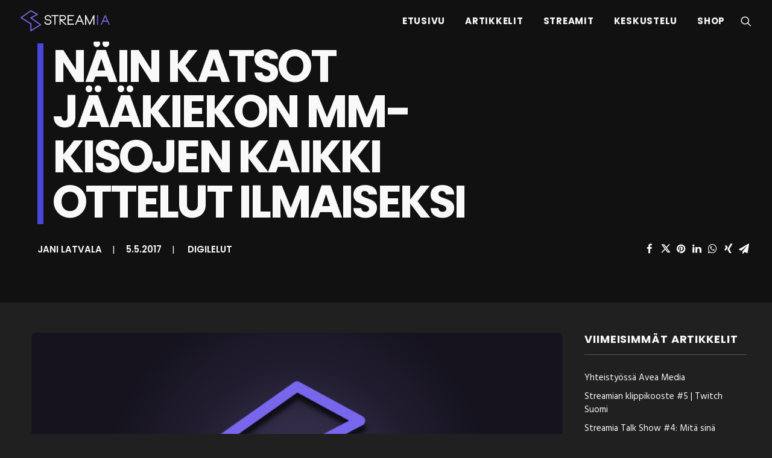

--- FILE ---
content_type: text/html; charset=UTF-8
request_url: https://streamia.fi/digilelut/nain-katsot-jaakiekon-mm-kisojen-kaikki-ottelut-ilmaiseksi-2/
body_size: 29585
content:
<!DOCTYPE html>
<html class="no-touch" dir="ltr" lang="fi" prefix="og: https://ogp.me/ns#" xmlns="http://www.w3.org/1999/xhtml">
<head>
<meta http-equiv="Content-Type" content="text/html; charset=UTF-8">
<meta name="viewport" content="width=device-width, initial-scale=1">
<link rel="profile" href="http://gmpg.org/xfn/11">
<link rel="pingback" href="https://streamia.fi/xmlrpc.php">
<title>Näin katsot jääkiekon MM-kisojen kaikki ottelut ilmaiseksi | Streamia</title>

		<!-- All in One SEO 4.9.2 - aioseo.com -->
	<meta name="description" content="Jääkiekon MM-kisat alkavat tänään ja MTV esittää kaikki Suomen pelit ilmaiseksi. Muiden otteluiden katsominen onnistuu maksukanavien tai C Moren kautta. Kaikkien otteluiden katsominen onnistuu myös ilmaiseksi IIHF:n YouTube-kanavan kautta. IIHF:n YouTube-kanavan otteluiden näkyminen on kuitenkin estetty joissain maissa, jotta esimerkiksi suomalaiset eivät näkisi kisoja sen kautta. YouTuben geo-blokkauksen kiertäminen on kuitenkin helppoa. Geo-blokkauksen kiertäminen onnistuu esimerkiksi" />
	<meta name="robots" content="max-image-preview:large" />
	<meta name="author" content="Jani Latvala"/>
	<meta name="keywords" content="nettitv" />
	<link rel="canonical" href="https://streamia.fi/digilelut/nain-katsot-jaakiekon-mm-kisojen-kaikki-ottelut-ilmaiseksi-2/" />
	<meta name="generator" content="All in One SEO (AIOSEO) 4.9.2" />
		<meta property="og:locale" content="fi_FI" />
		<meta property="og:site_name" content="Streamia | Etusivu" />
		<meta property="og:type" content="article" />
		<meta property="og:title" content="Näin katsot jääkiekon MM-kisojen kaikki ottelut ilmaiseksi | Streamia" />
		<meta property="og:description" content="Jääkiekon MM-kisat alkavat tänään ja MTV esittää kaikki Suomen pelit ilmaiseksi. Muiden otteluiden katsominen onnistuu maksukanavien tai C Moren kautta. Kaikkien otteluiden katsominen onnistuu myös ilmaiseksi IIHF:n YouTube-kanavan kautta. IIHF:n YouTube-kanavan otteluiden näkyminen on kuitenkin estetty joissain maissa, jotta esimerkiksi suomalaiset eivät näkisi kisoja sen kautta. YouTuben geo-blokkauksen kiertäminen on kuitenkin helppoa. Geo-blokkauksen kiertäminen onnistuu esimerkiksi" />
		<meta property="og:url" content="https://streamia.fi/digilelut/nain-katsot-jaakiekon-mm-kisojen-kaikki-ottelut-ilmaiseksi-2/" />
		<meta property="og:image" content="https://streamia.fi/wp-content/uploads/2017/08/1080-B-STRE.png" />
		<meta property="og:image:secure_url" content="https://streamia.fi/wp-content/uploads/2017/08/1080-B-STRE.png" />
		<meta property="og:image:width" content="1920" />
		<meta property="og:image:height" content="1080" />
		<meta property="article:published_time" content="2017-05-05T13:09:41+00:00" />
		<meta property="article:modified_time" content="2017-05-05T13:09:41+00:00" />
		<meta property="article:publisher" content="https://facebook.com/streamiafi" />
		<meta name="twitter:card" content="summary" />
		<meta name="twitter:site" content="@streamiafi" />
		<meta name="twitter:title" content="Näin katsot jääkiekon MM-kisojen kaikki ottelut ilmaiseksi | Streamia" />
		<meta name="twitter:description" content="Jääkiekon MM-kisat alkavat tänään ja MTV esittää kaikki Suomen pelit ilmaiseksi. Muiden otteluiden katsominen onnistuu maksukanavien tai C Moren kautta. Kaikkien otteluiden katsominen onnistuu myös ilmaiseksi IIHF:n YouTube-kanavan kautta. IIHF:n YouTube-kanavan otteluiden näkyminen on kuitenkin estetty joissain maissa, jotta esimerkiksi suomalaiset eivät näkisi kisoja sen kautta. YouTuben geo-blokkauksen kiertäminen on kuitenkin helppoa. Geo-blokkauksen kiertäminen onnistuu esimerkiksi" />
		<meta name="twitter:creator" content="@streamiafi" />
		<meta name="twitter:image" content="https://streamia.fi/wp-content/uploads/2017/08/1080-B-STRE.png" />
		<script type="application/ld+json" class="aioseo-schema">
			{"@context":"https:\/\/schema.org","@graph":[{"@type":"Article","@id":"https:\/\/streamia.fi\/digilelut\/nain-katsot-jaakiekon-mm-kisojen-kaikki-ottelut-ilmaiseksi-2\/#article","name":"N\u00e4in katsot j\u00e4\u00e4kiekon MM-kisojen kaikki ottelut ilmaiseksi | Streamia","headline":"N\u00e4in katsot j\u00e4\u00e4kiekon MM-kisojen kaikki ottelut ilmaiseksi","author":{"@id":"https:\/\/streamia.fi\/author\/digi\/#author"},"publisher":{"@id":"https:\/\/streamia.fi\/#organization"},"image":{"@type":"ImageObject","url":"https:\/\/streamia.fi\/wp-content\/uploads\/2017\/08\/streamia-big-default.png","width":1280,"height":720},"datePublished":"2017-05-05T16:09:41+03:00","dateModified":"2017-05-05T16:09:41+03:00","inLanguage":"fi","mainEntityOfPage":{"@id":"https:\/\/streamia.fi\/digilelut\/nain-katsot-jaakiekon-mm-kisojen-kaikki-ottelut-ilmaiseksi-2\/#webpage"},"isPartOf":{"@id":"https:\/\/streamia.fi\/digilelut\/nain-katsot-jaakiekon-mm-kisojen-kaikki-ottelut-ilmaiseksi-2\/#webpage"},"articleSection":"Digilelut, nettitv"},{"@type":"BreadcrumbList","@id":"https:\/\/streamia.fi\/digilelut\/nain-katsot-jaakiekon-mm-kisojen-kaikki-ottelut-ilmaiseksi-2\/#breadcrumblist","itemListElement":[{"@type":"ListItem","@id":"https:\/\/streamia.fi#listItem","position":1,"name":"Home","item":"https:\/\/streamia.fi","nextItem":{"@type":"ListItem","@id":"https:\/\/streamia.fi\/kategoria\/digilelut\/#listItem","name":"Digilelut"}},{"@type":"ListItem","@id":"https:\/\/streamia.fi\/kategoria\/digilelut\/#listItem","position":2,"name":"Digilelut","item":"https:\/\/streamia.fi\/kategoria\/digilelut\/","nextItem":{"@type":"ListItem","@id":"https:\/\/streamia.fi\/digilelut\/nain-katsot-jaakiekon-mm-kisojen-kaikki-ottelut-ilmaiseksi-2\/#listItem","name":"N\u00e4in katsot j\u00e4\u00e4kiekon MM-kisojen kaikki ottelut ilmaiseksi"},"previousItem":{"@type":"ListItem","@id":"https:\/\/streamia.fi#listItem","name":"Home"}},{"@type":"ListItem","@id":"https:\/\/streamia.fi\/digilelut\/nain-katsot-jaakiekon-mm-kisojen-kaikki-ottelut-ilmaiseksi-2\/#listItem","position":3,"name":"N\u00e4in katsot j\u00e4\u00e4kiekon MM-kisojen kaikki ottelut ilmaiseksi","previousItem":{"@type":"ListItem","@id":"https:\/\/streamia.fi\/kategoria\/digilelut\/#listItem","name":"Digilelut"}}]},{"@type":"Organization","@id":"https:\/\/streamia.fi\/#organization","name":"Streamia.fi","description":"Etusivu","url":"https:\/\/streamia.fi\/","logo":{"@type":"ImageObject","url":"https:\/\/streamia.fi\/wp-content\/uploads\/2017\/08\/cropped-favicon.png","@id":"https:\/\/streamia.fi\/digilelut\/nain-katsot-jaakiekon-mm-kisojen-kaikki-ottelut-ilmaiseksi-2\/#organizationLogo","width":512,"height":512},"image":{"@id":"https:\/\/streamia.fi\/digilelut\/nain-katsot-jaakiekon-mm-kisojen-kaikki-ottelut-ilmaiseksi-2\/#organizationLogo"},"sameAs":["https:\/\/facebook.com\/streamiafi","https:\/\/twitter.com\/streamiafi","https:\/\/youtube.com\/streamiafi"]},{"@type":"Person","@id":"https:\/\/streamia.fi\/author\/digi\/#author","url":"https:\/\/streamia.fi\/author\/digi\/","name":"Jani Latvala","image":{"@type":"ImageObject","@id":"https:\/\/streamia.fi\/digilelut\/nain-katsot-jaakiekon-mm-kisojen-kaikki-ottelut-ilmaiseksi-2\/#authorImage","url":"https:\/\/secure.gravatar.com\/avatar\/6cb3b1c2625517c8f4484de62b7d0fb6e62799f2089ccf1bd4c8840b9c95e70d?s=96&d=mm&r=g","width":96,"height":96,"caption":"Jani Latvala"}},{"@type":"WebPage","@id":"https:\/\/streamia.fi\/digilelut\/nain-katsot-jaakiekon-mm-kisojen-kaikki-ottelut-ilmaiseksi-2\/#webpage","url":"https:\/\/streamia.fi\/digilelut\/nain-katsot-jaakiekon-mm-kisojen-kaikki-ottelut-ilmaiseksi-2\/","name":"N\u00e4in katsot j\u00e4\u00e4kiekon MM-kisojen kaikki ottelut ilmaiseksi | Streamia","description":"J\u00e4\u00e4kiekon MM-kisat alkavat t\u00e4n\u00e4\u00e4n ja MTV esitt\u00e4\u00e4 kaikki Suomen pelit ilmaiseksi. Muiden otteluiden katsominen onnistuu maksukanavien tai C Moren kautta. Kaikkien otteluiden katsominen onnistuu my\u00f6s ilmaiseksi IIHF:n YouTube-kanavan kautta. IIHF:n YouTube-kanavan otteluiden n\u00e4kyminen on kuitenkin estetty joissain maissa, jotta esimerkiksi suomalaiset eiv\u00e4t n\u00e4kisi kisoja sen kautta. YouTuben geo-blokkauksen kiert\u00e4minen on kuitenkin helppoa. Geo-blokkauksen kiert\u00e4minen onnistuu esimerkiksi","inLanguage":"fi","isPartOf":{"@id":"https:\/\/streamia.fi\/#website"},"breadcrumb":{"@id":"https:\/\/streamia.fi\/digilelut\/nain-katsot-jaakiekon-mm-kisojen-kaikki-ottelut-ilmaiseksi-2\/#breadcrumblist"},"author":{"@id":"https:\/\/streamia.fi\/author\/digi\/#author"},"creator":{"@id":"https:\/\/streamia.fi\/author\/digi\/#author"},"image":{"@type":"ImageObject","url":"https:\/\/streamia.fi\/wp-content\/uploads\/2017\/08\/streamia-big-default.png","@id":"https:\/\/streamia.fi\/digilelut\/nain-katsot-jaakiekon-mm-kisojen-kaikki-ottelut-ilmaiseksi-2\/#mainImage","width":1280,"height":720},"primaryImageOfPage":{"@id":"https:\/\/streamia.fi\/digilelut\/nain-katsot-jaakiekon-mm-kisojen-kaikki-ottelut-ilmaiseksi-2\/#mainImage"},"datePublished":"2017-05-05T16:09:41+03:00","dateModified":"2017-05-05T16:09:41+03:00"},{"@type":"WebSite","@id":"https:\/\/streamia.fi\/#website","url":"https:\/\/streamia.fi\/","name":"Streamia","description":"Etusivu","inLanguage":"fi","publisher":{"@id":"https:\/\/streamia.fi\/#organization"}}]}
		</script>
		<!-- All in One SEO -->

<link rel='dns-prefetch' href='//embed.twitch.tv' />
<link rel='dns-prefetch' href='//www.youtube.com' />
<link rel='dns-prefetch' href='//fonts.googleapis.com' />
<link rel="alternate" type="application/rss+xml" title="Streamia &raquo; syöte" href="https://streamia.fi/feed/" />
<link rel="alternate" type="application/rss+xml" title="Streamia &raquo; kommenttien syöte" href="https://streamia.fi/comments/feed/" />
<link rel="alternate" type="application/rss+xml" title="Streamia &raquo; Näin katsot jääkiekon MM-kisojen kaikki ottelut ilmaiseksi kommenttien syöte" href="https://streamia.fi/digilelut/nain-katsot-jaakiekon-mm-kisojen-kaikki-ottelut-ilmaiseksi-2/feed/" />
<link rel="alternate" title="oEmbed (JSON)" type="application/json+oembed" href="https://streamia.fi/wp-json/oembed/1.0/embed?url=https%3A%2F%2Fstreamia.fi%2Fdigilelut%2Fnain-katsot-jaakiekon-mm-kisojen-kaikki-ottelut-ilmaiseksi-2%2F" />
<link rel="alternate" title="oEmbed (XML)" type="text/xml+oembed" href="https://streamia.fi/wp-json/oembed/1.0/embed?url=https%3A%2F%2Fstreamia.fi%2Fdigilelut%2Fnain-katsot-jaakiekon-mm-kisojen-kaikki-ottelut-ilmaiseksi-2%2F&#038;format=xml" />
<style id='wp-img-auto-sizes-contain-inline-css' type='text/css'>
img:is([sizes=auto i],[sizes^="auto," i]){contain-intrinsic-size:3000px 1500px}
/*# sourceURL=wp-img-auto-sizes-contain-inline-css */
</style>
<style id='wp-emoji-styles-inline-css' type='text/css'>

	img.wp-smiley, img.emoji {
		display: inline !important;
		border: none !important;
		box-shadow: none !important;
		height: 1em !important;
		width: 1em !important;
		margin: 0 0.07em !important;
		vertical-align: -0.1em !important;
		background: none !important;
		padding: 0 !important;
	}
/*# sourceURL=wp-emoji-styles-inline-css */
</style>
<style id='wp-block-library-inline-css' type='text/css'>
:root{--wp-block-synced-color:#7a00df;--wp-block-synced-color--rgb:122,0,223;--wp-bound-block-color:var(--wp-block-synced-color);--wp-editor-canvas-background:#ddd;--wp-admin-theme-color:#007cba;--wp-admin-theme-color--rgb:0,124,186;--wp-admin-theme-color-darker-10:#006ba1;--wp-admin-theme-color-darker-10--rgb:0,107,160.5;--wp-admin-theme-color-darker-20:#005a87;--wp-admin-theme-color-darker-20--rgb:0,90,135;--wp-admin-border-width-focus:2px}@media (min-resolution:192dpi){:root{--wp-admin-border-width-focus:1.5px}}.wp-element-button{cursor:pointer}:root .has-very-light-gray-background-color{background-color:#eee}:root .has-very-dark-gray-background-color{background-color:#313131}:root .has-very-light-gray-color{color:#eee}:root .has-very-dark-gray-color{color:#313131}:root .has-vivid-green-cyan-to-vivid-cyan-blue-gradient-background{background:linear-gradient(135deg,#00d084,#0693e3)}:root .has-purple-crush-gradient-background{background:linear-gradient(135deg,#34e2e4,#4721fb 50%,#ab1dfe)}:root .has-hazy-dawn-gradient-background{background:linear-gradient(135deg,#faaca8,#dad0ec)}:root .has-subdued-olive-gradient-background{background:linear-gradient(135deg,#fafae1,#67a671)}:root .has-atomic-cream-gradient-background{background:linear-gradient(135deg,#fdd79a,#004a59)}:root .has-nightshade-gradient-background{background:linear-gradient(135deg,#330968,#31cdcf)}:root .has-midnight-gradient-background{background:linear-gradient(135deg,#020381,#2874fc)}:root{--wp--preset--font-size--normal:16px;--wp--preset--font-size--huge:42px}.has-regular-font-size{font-size:1em}.has-larger-font-size{font-size:2.625em}.has-normal-font-size{font-size:var(--wp--preset--font-size--normal)}.has-huge-font-size{font-size:var(--wp--preset--font-size--huge)}.has-text-align-center{text-align:center}.has-text-align-left{text-align:left}.has-text-align-right{text-align:right}.has-fit-text{white-space:nowrap!important}#end-resizable-editor-section{display:none}.aligncenter{clear:both}.items-justified-left{justify-content:flex-start}.items-justified-center{justify-content:center}.items-justified-right{justify-content:flex-end}.items-justified-space-between{justify-content:space-between}.screen-reader-text{border:0;clip-path:inset(50%);height:1px;margin:-1px;overflow:hidden;padding:0;position:absolute;width:1px;word-wrap:normal!important}.screen-reader-text:focus{background-color:#ddd;clip-path:none;color:#444;display:block;font-size:1em;height:auto;left:5px;line-height:normal;padding:15px 23px 14px;text-decoration:none;top:5px;width:auto;z-index:100000}html :where(.has-border-color){border-style:solid}html :where([style*=border-top-color]){border-top-style:solid}html :where([style*=border-right-color]){border-right-style:solid}html :where([style*=border-bottom-color]){border-bottom-style:solid}html :where([style*=border-left-color]){border-left-style:solid}html :where([style*=border-width]){border-style:solid}html :where([style*=border-top-width]){border-top-style:solid}html :where([style*=border-right-width]){border-right-style:solid}html :where([style*=border-bottom-width]){border-bottom-style:solid}html :where([style*=border-left-width]){border-left-style:solid}html :where(img[class*=wp-image-]){height:auto;max-width:100%}:where(figure){margin:0 0 1em}html :where(.is-position-sticky){--wp-admin--admin-bar--position-offset:var(--wp-admin--admin-bar--height,0px)}@media screen and (max-width:600px){html :where(.is-position-sticky){--wp-admin--admin-bar--position-offset:0px}}

/*# sourceURL=wp-block-library-inline-css */
</style><style id='global-styles-inline-css' type='text/css'>
:root{--wp--preset--aspect-ratio--square: 1;--wp--preset--aspect-ratio--4-3: 4/3;--wp--preset--aspect-ratio--3-4: 3/4;--wp--preset--aspect-ratio--3-2: 3/2;--wp--preset--aspect-ratio--2-3: 2/3;--wp--preset--aspect-ratio--16-9: 16/9;--wp--preset--aspect-ratio--9-16: 9/16;--wp--preset--color--black: #000000;--wp--preset--color--cyan-bluish-gray: #abb8c3;--wp--preset--color--white: #ffffff;--wp--preset--color--pale-pink: #f78da7;--wp--preset--color--vivid-red: #cf2e2e;--wp--preset--color--luminous-vivid-orange: #ff6900;--wp--preset--color--luminous-vivid-amber: #fcb900;--wp--preset--color--light-green-cyan: #7bdcb5;--wp--preset--color--vivid-green-cyan: #00d084;--wp--preset--color--pale-cyan-blue: #8ed1fc;--wp--preset--color--vivid-cyan-blue: #0693e3;--wp--preset--color--vivid-purple: #9b51e0;--wp--preset--gradient--vivid-cyan-blue-to-vivid-purple: linear-gradient(135deg,rgb(6,147,227) 0%,rgb(155,81,224) 100%);--wp--preset--gradient--light-green-cyan-to-vivid-green-cyan: linear-gradient(135deg,rgb(122,220,180) 0%,rgb(0,208,130) 100%);--wp--preset--gradient--luminous-vivid-amber-to-luminous-vivid-orange: linear-gradient(135deg,rgb(252,185,0) 0%,rgb(255,105,0) 100%);--wp--preset--gradient--luminous-vivid-orange-to-vivid-red: linear-gradient(135deg,rgb(255,105,0) 0%,rgb(207,46,46) 100%);--wp--preset--gradient--very-light-gray-to-cyan-bluish-gray: linear-gradient(135deg,rgb(238,238,238) 0%,rgb(169,184,195) 100%);--wp--preset--gradient--cool-to-warm-spectrum: linear-gradient(135deg,rgb(74,234,220) 0%,rgb(151,120,209) 20%,rgb(207,42,186) 40%,rgb(238,44,130) 60%,rgb(251,105,98) 80%,rgb(254,248,76) 100%);--wp--preset--gradient--blush-light-purple: linear-gradient(135deg,rgb(255,206,236) 0%,rgb(152,150,240) 100%);--wp--preset--gradient--blush-bordeaux: linear-gradient(135deg,rgb(254,205,165) 0%,rgb(254,45,45) 50%,rgb(107,0,62) 100%);--wp--preset--gradient--luminous-dusk: linear-gradient(135deg,rgb(255,203,112) 0%,rgb(199,81,192) 50%,rgb(65,88,208) 100%);--wp--preset--gradient--pale-ocean: linear-gradient(135deg,rgb(255,245,203) 0%,rgb(182,227,212) 50%,rgb(51,167,181) 100%);--wp--preset--gradient--electric-grass: linear-gradient(135deg,rgb(202,248,128) 0%,rgb(113,206,126) 100%);--wp--preset--gradient--midnight: linear-gradient(135deg,rgb(2,3,129) 0%,rgb(40,116,252) 100%);--wp--preset--font-size--small: 13px;--wp--preset--font-size--medium: 20px;--wp--preset--font-size--large: 36px;--wp--preset--font-size--x-large: 42px;--wp--preset--spacing--20: 0.44rem;--wp--preset--spacing--30: 0.67rem;--wp--preset--spacing--40: 1rem;--wp--preset--spacing--50: 1.5rem;--wp--preset--spacing--60: 2.25rem;--wp--preset--spacing--70: 3.38rem;--wp--preset--spacing--80: 5.06rem;--wp--preset--shadow--natural: 6px 6px 9px rgba(0, 0, 0, 0.2);--wp--preset--shadow--deep: 12px 12px 50px rgba(0, 0, 0, 0.4);--wp--preset--shadow--sharp: 6px 6px 0px rgba(0, 0, 0, 0.2);--wp--preset--shadow--outlined: 6px 6px 0px -3px rgb(255, 255, 255), 6px 6px rgb(0, 0, 0);--wp--preset--shadow--crisp: 6px 6px 0px rgb(0, 0, 0);}:where(.is-layout-flex){gap: 0.5em;}:where(.is-layout-grid){gap: 0.5em;}body .is-layout-flex{display: flex;}.is-layout-flex{flex-wrap: wrap;align-items: center;}.is-layout-flex > :is(*, div){margin: 0;}body .is-layout-grid{display: grid;}.is-layout-grid > :is(*, div){margin: 0;}:where(.wp-block-columns.is-layout-flex){gap: 2em;}:where(.wp-block-columns.is-layout-grid){gap: 2em;}:where(.wp-block-post-template.is-layout-flex){gap: 1.25em;}:where(.wp-block-post-template.is-layout-grid){gap: 1.25em;}.has-black-color{color: var(--wp--preset--color--black) !important;}.has-cyan-bluish-gray-color{color: var(--wp--preset--color--cyan-bluish-gray) !important;}.has-white-color{color: var(--wp--preset--color--white) !important;}.has-pale-pink-color{color: var(--wp--preset--color--pale-pink) !important;}.has-vivid-red-color{color: var(--wp--preset--color--vivid-red) !important;}.has-luminous-vivid-orange-color{color: var(--wp--preset--color--luminous-vivid-orange) !important;}.has-luminous-vivid-amber-color{color: var(--wp--preset--color--luminous-vivid-amber) !important;}.has-light-green-cyan-color{color: var(--wp--preset--color--light-green-cyan) !important;}.has-vivid-green-cyan-color{color: var(--wp--preset--color--vivid-green-cyan) !important;}.has-pale-cyan-blue-color{color: var(--wp--preset--color--pale-cyan-blue) !important;}.has-vivid-cyan-blue-color{color: var(--wp--preset--color--vivid-cyan-blue) !important;}.has-vivid-purple-color{color: var(--wp--preset--color--vivid-purple) !important;}.has-black-background-color{background-color: var(--wp--preset--color--black) !important;}.has-cyan-bluish-gray-background-color{background-color: var(--wp--preset--color--cyan-bluish-gray) !important;}.has-white-background-color{background-color: var(--wp--preset--color--white) !important;}.has-pale-pink-background-color{background-color: var(--wp--preset--color--pale-pink) !important;}.has-vivid-red-background-color{background-color: var(--wp--preset--color--vivid-red) !important;}.has-luminous-vivid-orange-background-color{background-color: var(--wp--preset--color--luminous-vivid-orange) !important;}.has-luminous-vivid-amber-background-color{background-color: var(--wp--preset--color--luminous-vivid-amber) !important;}.has-light-green-cyan-background-color{background-color: var(--wp--preset--color--light-green-cyan) !important;}.has-vivid-green-cyan-background-color{background-color: var(--wp--preset--color--vivid-green-cyan) !important;}.has-pale-cyan-blue-background-color{background-color: var(--wp--preset--color--pale-cyan-blue) !important;}.has-vivid-cyan-blue-background-color{background-color: var(--wp--preset--color--vivid-cyan-blue) !important;}.has-vivid-purple-background-color{background-color: var(--wp--preset--color--vivid-purple) !important;}.has-black-border-color{border-color: var(--wp--preset--color--black) !important;}.has-cyan-bluish-gray-border-color{border-color: var(--wp--preset--color--cyan-bluish-gray) !important;}.has-white-border-color{border-color: var(--wp--preset--color--white) !important;}.has-pale-pink-border-color{border-color: var(--wp--preset--color--pale-pink) !important;}.has-vivid-red-border-color{border-color: var(--wp--preset--color--vivid-red) !important;}.has-luminous-vivid-orange-border-color{border-color: var(--wp--preset--color--luminous-vivid-orange) !important;}.has-luminous-vivid-amber-border-color{border-color: var(--wp--preset--color--luminous-vivid-amber) !important;}.has-light-green-cyan-border-color{border-color: var(--wp--preset--color--light-green-cyan) !important;}.has-vivid-green-cyan-border-color{border-color: var(--wp--preset--color--vivid-green-cyan) !important;}.has-pale-cyan-blue-border-color{border-color: var(--wp--preset--color--pale-cyan-blue) !important;}.has-vivid-cyan-blue-border-color{border-color: var(--wp--preset--color--vivid-cyan-blue) !important;}.has-vivid-purple-border-color{border-color: var(--wp--preset--color--vivid-purple) !important;}.has-vivid-cyan-blue-to-vivid-purple-gradient-background{background: var(--wp--preset--gradient--vivid-cyan-blue-to-vivid-purple) !important;}.has-light-green-cyan-to-vivid-green-cyan-gradient-background{background: var(--wp--preset--gradient--light-green-cyan-to-vivid-green-cyan) !important;}.has-luminous-vivid-amber-to-luminous-vivid-orange-gradient-background{background: var(--wp--preset--gradient--luminous-vivid-amber-to-luminous-vivid-orange) !important;}.has-luminous-vivid-orange-to-vivid-red-gradient-background{background: var(--wp--preset--gradient--luminous-vivid-orange-to-vivid-red) !important;}.has-very-light-gray-to-cyan-bluish-gray-gradient-background{background: var(--wp--preset--gradient--very-light-gray-to-cyan-bluish-gray) !important;}.has-cool-to-warm-spectrum-gradient-background{background: var(--wp--preset--gradient--cool-to-warm-spectrum) !important;}.has-blush-light-purple-gradient-background{background: var(--wp--preset--gradient--blush-light-purple) !important;}.has-blush-bordeaux-gradient-background{background: var(--wp--preset--gradient--blush-bordeaux) !important;}.has-luminous-dusk-gradient-background{background: var(--wp--preset--gradient--luminous-dusk) !important;}.has-pale-ocean-gradient-background{background: var(--wp--preset--gradient--pale-ocean) !important;}.has-electric-grass-gradient-background{background: var(--wp--preset--gradient--electric-grass) !important;}.has-midnight-gradient-background{background: var(--wp--preset--gradient--midnight) !important;}.has-small-font-size{font-size: var(--wp--preset--font-size--small) !important;}.has-medium-font-size{font-size: var(--wp--preset--font-size--medium) !important;}.has-large-font-size{font-size: var(--wp--preset--font-size--large) !important;}.has-x-large-font-size{font-size: var(--wp--preset--font-size--x-large) !important;}
/*# sourceURL=global-styles-inline-css */
</style>

<style id='classic-theme-styles-inline-css' type='text/css'>
/*! This file is auto-generated */
.wp-block-button__link{color:#fff;background-color:#32373c;border-radius:9999px;box-shadow:none;text-decoration:none;padding:calc(.667em + 2px) calc(1.333em + 2px);font-size:1.125em}.wp-block-file__button{background:#32373c;color:#fff;text-decoration:none}
/*# sourceURL=/wp-includes/css/classic-themes.min.css */
</style>
<link rel='stylesheet' id='streamweasels-css' href='https://streamia.fi/wp-content/plugins/streamweasels-twitch-integration-pro/public/dist/streamweasels-public.min.css?ver=1.9.4' type='text/css' media='all' />
<style id='streamweasels-inline-css' type='text/css'>

			:root {
				--logo-bg-colour: transparent;
				--logo-border-colour: transparent;
				--max-width: none;
				--tile-bg-colour: #111111;
				--tile-title-colour: #f9f9f9;
				--tile-subtitle-colour: #e5e5e5;
				--tile-rounded-corners: 0;
				--hover-colour: transparent;
				--controls-bg-colour: #000;
				--controls-arrow-colour: #fff;
				--controls-border-colour: #fff;
				--tile-column-count: 3;
				--tile-column-spacing: 15;
				--tile-vods-column-count: 4;
				--tile-vods-column-spacing: 10;
				--status-vertical-distance: 25;
				--status-horizontal-distance: 25;
				--status-logo-accent-colour: #6441A4;
				--status-logo-background-colour: #6441A4;
				--status-carousel-background-colour: #fff;
				--status-carousel-arrow-colour: #000;
			}
		
			:root {
				--showcase-image-horizontal: center;
				--showcase-image-vertical: bottom;
				--showcase-controls-bg-colour: #000;
				--showcase-controls-arrow-colour: #fff;	
				--feature-controls-bg-colour: #000;
				--feature-controls-arrow-colour: #fff;	
				--nav-twitch-logo-colour: #9146FF;
				--nav-online-indicator-colour: #e51919;
			}
/*# sourceURL=streamweasels-inline-css */
</style>
<link rel='stylesheet' id='streamweasels-flipster-css' href='https://streamia.fi/wp-content/plugins/streamweasels-twitch-integration-pro/public/dist/flipster.min.css?ver=1.9.4' type='text/css' media='all' />
<link rel='stylesheet' id='streamweasels-kick-integration-css' href='https://streamia.fi/wp-content/plugins/streamweasels-kick-integration/public/dist/streamweasels-public.min.css?ver=1.1.6' type='text/css' media='all' />
<style id='streamweasels-kick-integration-inline-css' type='text/css'>

			:root {
				--kick-logo-bg-colour: transparent;
				--kick-logo-border-colour: transparent;
				--kick-max-width: none;
				--kick-hover-colour: transparent;    
				--kick-tile-bg-colour: #F7F7F8;
				--kick-tile-title-colour: #1F1F23;
				--kick-tile-subtitle-colour: #53535F;
				--kick-tile-rounded-corners: 0;
				--kick-tile-column-count: 4;
				--kick-tile-column-spacing: 10;
				--kick-tile-vods-column-count: 4;
				--kick-tile-vods-column-spacing: 10;				
				--kick-status-vertical-distance: 25;
				--kick-status-horizontal-distance: 25;
				--kick-status-logo-accent-colour: #6441A4;
				--kick-status-logo-background-colour: #6441A4;
				--kick-status-carousel-background-colour: #fff;
				--kick-status-carousel-arrow-colour: #000;				   			
			}
		
/*# sourceURL=streamweasels-kick-integration-inline-css */
</style>
<link rel='stylesheet' id='streamweasels-youtube-flipster-css' href='https://streamia.fi/wp-content/plugins/streamweasels-youtube-integration-paid/public/dist/flipster.min.css?ver=1.4.1' type='text/css' media='all' />
<link rel='stylesheet' id='streamweasels-youtube-slick-css' href='https://streamia.fi/wp-content/plugins/streamweasels-youtube-integration-paid/public/dist/slick.min.css?ver=1.4.1' type='text/css' media='all' />
<link rel='stylesheet' id='streamweasels-youtube-css' href='https://streamia.fi/wp-content/plugins/streamweasels-youtube-integration-paid/public/dist/streamweasels-youtube-public.min.css?ver=1.4.1' type='text/css' media='all' />
<style id='streamweasels-youtube-inline-css' type='text/css'>

					:root {
						--yt-max-width : none;
						--yt-tile-bg-colour : #F7F7F8;
						--yt-tile-title-colour :#1F1F23;            
						--yt-tile-subtitle-colour: #53535F;
						--yt-tile-rounded-corners: 0;
						--yt-tile-column-count: 4;
						--yt-tile-column-spacing: 10;
						--yt-hover-colour: #FF0000;
						--yt-logo-bg-colour: #fff;
						--yt-logo-border-colour: #fff;
						--yt-feature-controls-bg-colour: #000;
						--yt-feature-controls-arrow-colour: #fff;		
						--yt-showcase-controls-bg-colour: #000;
						--yt-showcase-controls-arrow-colour: #fff;
						--yt-status-vertical-distance: 25;
						--yt-status-horizontal-distance: 25;
						--yt-status-logo-accent-colour: #6441A4;
						--yt-status-logo-background-colour: #6441A4;
						--yt-status-carousel-background-colour: #fff;
						--yt-status-carousel-arrow-colour: #000;																
					}
				
/*# sourceURL=streamweasels-youtube-inline-css */
</style>
<link rel='stylesheet' id='uncodefont-google-css' href='//fonts.googleapis.com/css?family=Poppins%3A300%2Cregular%2C500%2C600%2C700%7CDroid+Serif%3Aregular%2Citalic%2C700%2C700italic%7COswald%3A300%2Cregular%2C700%7CRoboto%3A100%2C100italic%2C300%2C300italic%2Cregular%2Citalic%2C500%2C500italic%2C700%2C700italic%2C900%2C900italic%7CHind%3A300%2Cregular%2C500%2C600%2C700&#038;subset=devanagari%2Clatin-ext%2Clatin%2Cvietnamese%2Cgreek%2Ccyrillic-ext%2Ccyrillic%2Cgreek-ext&#038;ver=2.8.9' type='text/css' media='all' />
<link rel='stylesheet' id='parent-style-css' href='https://streamia.fi/wp-content/themes/uncode/style.css?ver=6.9' type='text/css' media='all' />
<link rel='stylesheet' id='child-style-css' href='https://streamia.fi/wp-content/themes/streamiatheme/style.css?ver=6.9' type='text/css' media='all' />
<link rel='stylesheet' id='uncode-style-css' href='https://streamia.fi/wp-content/themes/uncode/library/css/style.css?ver=1404512146' type='text/css' media='all' />
<style id='uncode-style-inline-css' type='text/css'>

@media (min-width: 960px) { .limit-width { max-width: 1248px; margin: auto;}}
.menu-primary ul.menu-smart > li > a, .menu-primary ul.menu-smart li.dropdown > a, .menu-primary ul.menu-smart li.mega-menu > a, .vmenu-container ul.menu-smart > li > a, .vmenu-container ul.menu-smart li.dropdown > a { text-transform: uppercase; }
#changer-back-color { transition: background-color 1000ms cubic-bezier(0.25, 1, 0.5, 1) !important; } #changer-back-color > div { transition: opacity 1000ms cubic-bezier(0.25, 1, 0.5, 1) !important; } body.bg-changer-init.disable-hover .main-wrapper .style-light,  body.bg-changer-init.disable-hover .main-wrapper .style-light h1,  body.bg-changer-init.disable-hover .main-wrapper .style-light h2, body.bg-changer-init.disable-hover .main-wrapper .style-light h3, body.bg-changer-init.disable-hover .main-wrapper .style-light h4, body.bg-changer-init.disable-hover .main-wrapper .style-light h5, body.bg-changer-init.disable-hover .main-wrapper .style-light h6, body.bg-changer-init.disable-hover .main-wrapper .style-light a, body.bg-changer-init.disable-hover .main-wrapper .style-dark, body.bg-changer-init.disable-hover .main-wrapper .style-dark h1, body.bg-changer-init.disable-hover .main-wrapper .style-dark h2, body.bg-changer-init.disable-hover .main-wrapper .style-dark h3, body.bg-changer-init.disable-hover .main-wrapper .style-dark h4, body.bg-changer-init.disable-hover .main-wrapper .style-dark h5, body.bg-changer-init.disable-hover .main-wrapper .style-dark h6, body.bg-changer-init.disable-hover .main-wrapper .style-dark a { transition: color 1000ms cubic-bezier(0.25, 1, 0.5, 1) !important; }
/*# sourceURL=uncode-style-inline-css */
</style>
<link rel='stylesheet' id='uncode-icons-css' href='https://streamia.fi/wp-content/themes/uncode/library/css/uncode-icons.css?ver=1404512146' type='text/css' media='all' />
<link rel='stylesheet' id='uncode-custom-style-css' href='https://streamia.fi/wp-content/themes/uncode/library/css/style-custom.css?ver=1404512146' type='text/css' media='all' />
<style id='uncode-custom-style-inline-css' type='text/css'>
body {font-weight:400;font-family:Hind;}h4, .h4 {margin:15px 0 0;}.widget-container.widget_recent_entries .post-date, .tmb .t-entry p.t-entry-meta span {font-size:12px;font-weight:500;}.widget-container.widget-style .widget-title {border-bottom-width:1px;border-bottom-style:solid;padding:0px 0;padding-top:0px;padding-right:0px;padding-bottom:15px;padding-left:0px;font-weight:700;font-size:18px;}.font-ui-fixed, .post-info, .widget-container .widget-title, #comments .comments-title, #respond .comments-title, #comments #reply-title, #respond #reply-title, .uncode-share h6 {font-family:Poppins;font-weight:700;letter-spacing:.05em;text-transform:uppercase;font-size:15px;}input[type="submit"], input[type="reset"], input[type="button"], button[type="submit"], .btn:not(.btn-custom-typo), .comment-content .comment-author span {font-family:Poppins;font-weight:700;letter-spacing:.05em;font-size:15px;}.comment-content .logged-in-as, .site-footer p, .site-footer li, .site-footer dt, .site-footer dd, .site-footer dl, .site-footer address, .site-footer label, .site-footer small, .site-footer pre, .site-footer code, .widget-container a, aside p, aside li, aside dt, aside dd, aside dl {font-size:15px;}.DiscordCounter {font-size:15px;font-weight:700;letter-spacing:.2em !important;}body[class*="hmenu"] .menu-icons i:not(.fa-dropdown), body.menu-overlay-center .menu-icons i:not(.fa-dropdown) {top:0;}.font-size-menu-mobile, .menu-container:not(.isotope-filters) ul.menu-smart a:not(.social-menu-link):not(.vc_control-btn) {font-size:15px !important;}.blogheader-border .el-text > * > span:not(.heading-text-inner), .el-text > * > i > span:not(.heading-text-inner) {display:block;border-left:10px solid #5d4ab2;padding-left:0.3em;display:block;border-left:10px solid #4a45dd;padding-left:15px;}}.blogpost-background .single-block-padding {height:12.3em;}.ayvpp_video_meta {display:none;}.std-block-padding {padding:72px 26px 72px 26px;}@media (max-width:1499px) {.std-block-padding {padding:54px 26px 54px 26px;}}@media (max-width:959px) {.std-block-padding {padding:26px 26px 26px 26px;}}@media (max-width:959px) {.std-top-padding {padding-top:26px;}}@media (max-width:959px) {.std-bottom-padding {padding-bottom:26px;}}.body-borders[data-border="26"] .top-border,.body-borders[data-border="26"] .bottom-border {height:26px;}.body-borders[data-border="26"] .right-border,.body-borders[data-border="26"] .left-border {width:26px;}body[data-border="26"] .box-wrapper {padding-bottom:26px;}body[data-border="26"] .footer-scroll-top {padding-right:26px;padding-bottom:26px;}body[data-border="26"] .overlay .menu-close-search {margin:26px;}body[data-border="26"] .onepage-pagination {margin:26px;}@media (min-width:960px) {body[data-border="26"] .vmenu-container {padding-top:26px;height:calc(100% -26px ) !important;}}.text-lead,.text-lead > * {font-size:18px;line-height:1.75;margin:18px 0 0;margin:26px 0px 0px 0px;}@media (min-width:960px) {.row .uncont.col-custom-width {border:26px;border-style:solid;border-color:transparent;border-top-width:0px;border-bottom-width:0px;background-clip:padding-box;}}@media (max-width:959px) {footer .footer-last .uncell {text-align:left;} .main-container .row-container:not(.limit-width) .no-h-padding, .main-container .row-container.boxed-row .no-h-padding {padding-left:26px;padding-right:0px;}}@media (max-width:959px) {.row div[class*=col-lg-] {padding:26px 0px 0px 0px;}}@media (max-width:959px) {.row div.column_child {padding:26px 0px 0px 0px;}}.single-block-padding {padding:26px 26px 26px 26px;}@media (max-width:1499px) {.double-block-padding {padding:54px 26px 54px 26px;}}@media (max-width:959px) {.triple-block-padding {padding:54px 26px 54px 26px;}}@media (max-width:959px) {.quad-block-padding {padding:54px 26px 54px 26px;}}.main-container .row-inner > div {padding:0px 0px 0px 26px;}@media (max-width:959px) {.main-container .row-inner > div:not([class*=col-md]) {padding:26px 0px 0px 0px;}}@media (max-width:569px) {.main-container .row-inner > div {padding:26px 0px 0px 0px;}}@media (min-width:960px) {.main-container .row-inner {margin-left:-26px;}}@media (min-width:1500px) {.main-container .row-inner > .main-col-left > div > .row-parent {padding-right:26px;}.main-container .row-inner > .main-col-right > div > .row-parent {padding-left:26px;}}@media (max-width:959px) {.main-container .inverted-device-order > .row > .row-inner > div:first-child:not([class*=col-md]) {padding-top:26px;}}@media (max-width:569px) {.main-container .inverted-device-order > .row > .row-inner > div:first-child:not([class*=col-sm]) {padding-top:26px;}}@media (min-width:570px) and (max-width:959px) {.main-container .cols-md-responsive {margin-left:-26px;}.main-container .cols-md-responsive > div[class*=col-md] {padding-left:26px;padding-bottom:0px !important;}.main-container .cols-md-responsive > div[class*=col-md].col-md-clear {padding-top:26px;}.main-container .col-double-gutter > .cols-md-responsive {margin-left:-26px;}.main-container .col-double-gutter > .cols-md-responsive > div[class*=col-md] {padding-left:26px;}}@media (max-width:570px) {.main-container .cols-sm-responsive {margin-left:-26px;}.main-container .cols-sm-responsive > div[class*=col-sm] {padding-left:26px;padding-bottom:0px !important;}.main-container .cols-sm-responsive > div[class*=col-sm].col-sm-clear {padding-top:26px;}.main-container .col-half-gutter > .cols-sm-responsive > div[class*=col-sm].col-sm-clear {padding-top:18px;}.main-container .col-double-gutter > .cols-sm-responsive {margin-left:-26px;}.main-container .col-double-gutter > .cols-sm-responsive > div[class*=col-sm] {padding-left:26px;}.main-container .col-double-gutter > .cols-sm-responsive > div[class*=col-sm].col-sm-clear {padding-top:26px;}}.main-container .row-container .row-parent {padding:26px 26px 26px 26px;}.main-container .row-container .row-parent .single-internal-gutter .uncont > * {margin-top:26px;}@media (max-width:569px) {.main-container .row-container .row-parent .double-internal-gutter .uncont > * {margin-top:26px;}}.main-container .row-container .row-parent .column_child.single-internal-gutter .uncont > *:not(:first-child) {margin-top:26px;}@media (max-width:569px) {.main-container .row-container .row-parent .column_child.double-internal-gutter .uncont > *:not(:first-child) {margin-top:26px;}}@media (min-width:960px) {.main-container .row-container .row-parent.limit-width.fill-col-left {padding-left:26px;}.main-container .row-container .row-parent.limit-width.fill-col-right {padding-right:26px;}}@media (min-width:960px) {.main-container .row-container > .row-parent .row-child > .row-inner > div {padding:0px 0px 0px 26px;}}.main-container .row-container .single-top-padding {padding-top:26px;}.main-container .row-container .single-bottom-padding {padding-bottom:26px;}.main-container .row-container .single-left-padding {padding-left:26px;}.main-container .row-container .single-right-padding {padding-right:26px;}.main-container .row-container .single-h-padding {padding-left:26px;padding-right:26px;}.main-container .row-container .double-h-padding {padding-left:72px;padding-right:72px;}@media (max-width:959px) {.main-container .row-container .double-h-padding {padding-left:26px;padding-right:26px;}}@media (max-width:569px) {.main-container .row-container .std-top-padding {padding-top:26px;}}@media (max-width:569px) {.main-container .row-container .std-bottom-padding {padding-bottom:26px;}}@media (max-width:959px) {.main-container .row-container .triple-h-padding {padding-left:26px;padding-right:26px;}}@media (max-width:959px) {.main-container .row-container .quad-h-padding {padding-left:26px;padding-right:26px;}}@media (max-width:569px) {.main-container .row-container .penta-h-padding {padding-left:26px;padding-right:26px;}}@media (max-width:569px) {.main-container .row-container .exa-h-padding {padding-left:26px;padding-right:26px;}}.main-container .row-container .single-top-margin {margin-top:26px;}.main-container .row-container .single-bottom-margin {margin-bottom:26px;}.main-container .row-container .single-left-margin {margin-left:26px;}.main-container .row-container .single-right-margin {margin-right:26px;}.main-container .row-container .single-h-margin {margin-left:26px;margin-right:26px;}@media (max-width:959px) {.main-container .row-container .double-h-margin {margin-left:26px;margin-right:26px;}}@media (max-width:569px) {.main-container .row-container .std-top-margin {margin-top:26px;}}@media (max-width:569px) {.main-container .row-container .std-bottom-margin {margin-bottom:26px;}}@media (max-width:959px) {.main-container .row-container .triple-h-margin {margin-left:26px;margin-right:26px;}}@media (max-width:959px) {.main-container .row-container .quad-h-margin {margin-left:26px;margin-right:26px;}}@media (max-width:569px) {.main-container .row-container .penta-h-margin {margin-left:26px;margin-right:26px;}}@media (max-width:569px) {.main-container .row-container .exa-h-margin {margin-left:26px;margin-right:26px;}}@media (min-width:960px) {.main-container .row-container.limit-width.boxed-row {box-sizing:border-box;background-clip:content-box;padding-left:26px;padding-right:26px;}}.col-lg-0 {padding:27px 26px 27px 26px;}.col-lg-1,.col-lg-2,.col-lg-3,.col-lg-4,.col-lg-5,.col-lg-6,.col-lg-7,.col-lg-8,.col-lg-9,.col-lg-10,.col-lg-11,.col-lg-12 {padding:26px 26px 26px 26px;}@media (min-width:960px) {body:not(.vc-safe-mode) .shift_x_single {left:26px !important;}}@media (min-width:960px) {body:not(.vc-safe-mode) .shift_x_neg_single {left:-26px !important;}}body:not(.vc-safe-mode) .shift_y_single {margin-top:26px !important;}@media (max-width:959px) {body:not(.vc-safe-mode) .shift_y_double:not(.shift_y_fixed) {margin-top:26px !important;}}@media (max-width:959px) {body:not(.vc-safe-mode) .shift_y_triple:not(.shift_y_fixed) {margin-top:26px !important;}}@media (max-width:959px) {body:not(.vc-safe-mode) .shift_y_quad:not(.shift_y_fixed) {margin-top:26px !important;}}body:not(.vc-safe-mode) .shift_y_neg_single {margin-top:-26px !important;}@media (max-width:959px) {body:not(.vc-safe-mode) .shift_y_neg_double:not(.shift_y_fixed) {margin-top:-26px !important;}}@media (max-width:959px) {body:not(.vc-safe-mode) .shift_y_neg_triple:not(.shift_y_fixed) {margin-top:-26px !important;}}@media (max-width:959px) {body:not(.vc-safe-mode) .shift_y_neg_quad:not(.shift_y_fixed) {margin-top:-26px !important;}}body:not(.vc-safe-mode) .shift_y_down_single {margin-bottom:26px !important;}@media (max-width:959px) {body:not(.vc-safe-mode) .shift_y_down_double:not(.shift_y_down_fixed) {margin-bottom:26px !important;}}@media (max-width:959px) {body:not(.vc-safe-mode) .shift_y_down_triple:not(.shift_y_down_fixed) {margin-bottom:26px !important;}}@media (max-width:959px) {body:not(.vc-safe-mode) .shift_y_down_quad:not(.shift_y_down_fixed) {margin-bottom:26px !important;}}body:not(.vc-safe-mode) .shift_y_down_neg_single {margin-bottom:-26px !important;}@media (max-width:959px) {body:not(.vc-safe-mode) .shift_y_down_neg_double:not(.shift_y_down_fixed) {margin-bottom:-26px !important;}}@media (max-width:959px) {body:not(.vc-safe-mode) .shift_y_down_neg_triple:not(.shift_y_down_fixed) {margin-bottom:-26px !important;}}@media (max-width:959px) {body:not(.vc-safe-mode) .shift_y_down_neg_quad:not(.shift_y_down_fixed) {margin-bottom:-26px !important;}}@media (min-width:960px) {.icon-box-left .icon-box-content {padding-left:26px;}}@media (min-width:960px) {.icon-box-right .icon-box-content {padding-right:26px;}}.tab-content > .tab-pane.single-internal-gutter > div > *:not(:first-child) {margin-top:26px;}@media (max-width:569px) {.tab-content > .tab-pane.double-internal-gutter > div > *:not(:first-child) {margin-top:26px;}}.tab-content.vertical {padding:0px 0px 0px 26px;}.tab-container:not(.default-typography) .nav-tabs > li > a span {font-size:17px;letter-spacing:0;}.pagination > li .page-numbers,.navigation > li .page-numbers {width:26px;height:26px;line-height:26px;}.main-container .row-navigation .row-parent {padding:27px 26px 27px 26px;}.main-container .row-container .single-top-padding {padding-top:50px;}.page-links span {width:26px;height:26px;line-height:26px;}.panel-body.single-internal-gutter > div > *:not(:first-child) {margin-top:26px;}@media (max-width:569px) {.panel-body.double-internal-gutter > div > *:not(:first-child) {margin-top:26px;}}.empty-space.empty-single {padding-top:26px;}.plan .plan-title {padding:26px 26px 26px 26px;}.plan .plan-price {padding:26px 26px 26px 26px;}.plan .item-list > li {padding:12px 26px 12px 26px;}.plan .plan-button {padding:26px 26px 26px 26px;}.mobile-menu-button {padding:0px 26px 0px 26px;}@media (min-width:960px) {.plan.plan-most-popular {margin:-26px 0px 0px 0px !important;}.plan.plan-most-popular > .plan-container .plan-title {padding:54px 26px 54px 26px;}.plan.plan-most-popular > .plan-container .plan-button {padding:54px 26px 54px 26px;}}.search-results .post-content article + article {margin:26px 0px 0px 0px;}@media (max-width:569px) {.post-content .post-media + * {margin-top:26px;}}.post-tag-container.widget-container {margin-top:26px;margin-bottom:-9px;}@media (max-width:959px) {body:not(.menu-mobile-centered) .menu-overlay .menu-primary .menu-smart .social-icon:first-child > a {padding-left:26px;}body:not(.menu-mobile-centered) .menu-overlay .menu-primary .menu-smart .social-icon:last-child > a {padding-right:26px;}body:not(.menu-mobile-centered) .menu-overlay .menu-primary .menu-smart .social-icon:only-child > a {padding-left:26px;padding-right:26px;}}@media (min-width:960px) {.vmenu-container .main-menu-container .sm-vertical {padding:26px 0px 0px 0px;}.vmenu-container .main-menu-container > div:last-child:not(.vmenu-wrap-cell) > *,.vmenu-container .main-menu-container .vmenu-wrap-cell > div:last-child > * {padding:0px 0px 26px 0px;}.vmenu-container .main-menu-container > div:only-child:not(.vmenu-wrap-cell) > *,.vmenu-container .main-menu-container .vmenu-wrap-cell > div:only-child > * {padding:0px 0px 26px 0px;}}.vmenu-container .navbar-social ul {padding:26px 54px 0px 54px;}.menu-accordion .menu-smart a,.menu-accordion .menu-smart form.search {padding:9px 26px 9px 26px;}.menu-smart a,.menu-smart form.search {padding:9px 26px 9px 26px;}body.menu-mobile-centered .main-menu-container .menu-horizontal .menu-horizontal-inner,body.menu-mobile-centered .vmenu-container .vmenu-row-wrapper .vmenu-wrap-cell,body.menu-mobile-centered .overlay-menu .navbar-main .menu-sidebar-inner {padding:26px 0px 26px 0px;}@media (min-width:960px) {.hmenu-center-split:not(.hormenu-position-right):not(.menu-has-cta) .navbar-nav-first:not(.navbar-cta) > ul > li:last-child > a {padding-right:26px;}.hmenu-center-split.hormenu-position-right:not(.menu-has-cta) .navbar-nav-first:not(.navbar-cta) > ul > li:last-child > a {padding-left:26px;}}@media (min-width:960px) {.hmenu-center-split .logo-container {padding:26px 26px 26px 26px;}.hmenu-center-double .logo-container {padding:26px 0px 26px 0px;text-align:center;}}body[class*=vmenu-]:not(.menu-overlay):not(.menu-offcanvas) .logo-container {padding:26px 54px 0px 54px;}body[class*=hmenu-]:not(.hormenu-position-right) .menu-borders .navbar-nav:not(.navbar-cta) + .navbar-nav-last > *:first-child {margin:0px 0px 0px 26px;padding:0px 0px 0px 26px;float:right;}body[class*=hmenu-].hormenu-position-right .menu-borders .navbar-nav + .navbar-nav-last > *:first-child {margin:0px 0px 0px 26px;padding:0px 0px 0px 26px;}@media (max-width:960px) {.menu-wrapper .row-menu .row-menu-inner {padding:0px 0px 0px 0px;}}.menu-container .logo-container {padding:17px 26px 17px 26px !important;}#main-logo .navbar-brand img {max-height:35px;}body.hormenu-position-right[class*=" hmenu-"].hmenu-center-split .menu-borders .navbar-nav-first:not(.navbar-cta) > *:first-child {margin:0px 0px 0px 26px;}body.hormenu-position-right[class*=" hmenu-"].hmenu-center-split:not(.menu-has-cta) .navbar-nav-first > ul > li:last-child > a {padding-left:26px;padding-right:9px;}body.hormenu-position-right[class*=" hmenu-"][class*=hmenu-] .menu-borders .navbar-nav + .navbar-nav-last > *:first-child,body.hormenu-position-right[class*=" hmenu-"][class*=hmenu-]:not(.hmenu-center-split) .menu-borders .navbar-nav + .navbar-cta > *:first-child {margin:0px 26px 0px 0px;padding:0px 26px 0px 0px;}body.hormenu-position-left:not(.hmenu-center-split):not(.hmenu-center-double):not(.menu-overlay):not(.hmenu-center) .menu-container.menu-borders .navbar-cta > ul,body.vmenu-position-right:not(.hmenu-center) .menu-container.menu-borders .navbar-cta > ul,body.menu-overlay:not(.menu-overlay-left):not(.hmenu-center) .menu-container.menu-borders .navbar-cta > ul,body.hormenu-position-right.hmenu-center-split:not(.hmenu-center) .menu-container.menu-borders .navbar-cta > ul {margin:0px 0px 0px 26px !important;padding:0px 0px 0px 26px !important;}body.hormenu-position-left:not(.hmenu-center-split):not(.hmenu-center-double):not(.menu-overlay).hmenu-center .navbar-cta > ul,body.vmenu-position-right.hmenu-center .navbar-cta > ul,body.menu-overlay:not(.menu-overlay-left).hmenu-center .navbar-cta > ul,body.hormenu-position-right.hmenu-center-split.hmenu-center .navbar-cta > ul {margin:0px 0px 0px 26px !important;padding:0px 0px 0px 26px !important;}body.hormenu-position-right:not(.hmenu-center-split):not(.menu-overlay):not(.hmenu-center) .menu-container.menu-borders .navbar-cta > ul,body.vmenu-position-left:not(.hmenu-center) .menu-container.menu-borders .navbar-cta > ul,body.menu-overlay.menu-overlay-left:not(.hmenu-center) .menu-container.menu-borders .navbar-cta > ul,body.hormenu-position-left.hmenu-center-split:not(.hmenu-center) .menu-container.menu-borders .navbar-cta > ul {margin:0px 26px 0px 0px !important;padding:0px 26px 0px 0px !important;}body.hormenu-position-right:not(.hmenu-center-split):not(.menu-overlay).hmenu-center .navbar-cta > ul,body.vmenu-position-left.hmenu-center .navbar-cta > ul,body.menu-overlay.menu-overlay-left.hmenu-center .navbar-cta > ul,body.hormenu-position-left.hmenu-center-split.hmenu-center .navbar-cta > ul {margin:0px 26px 0px 0px !important;padding:0px 26px 0px 0px !important;}body.menu-overlay-left .menu-horizontal-inner .navbar-nav-first {right:26px;}.row-parent.default-padding:not(.limit-width) .isotope-filters > .menu-horizontal.limit-width > .menu-smart,.row-parent.no-h-padding .isotope-filters > .menu-horizontal > .menu-smart,.row-parent.default-padding:not(.limit-width) .isotope-wrapper > .pagination,.row-parent.no-h-padding .isotope-footer-inner > .pagination {padding-left:26px !important;padding-right:26px !important;}.isotope-filters.with-bg .menu-smart,.isotope-filters.with-bg .mobile-toggle {padding-left:26px !important;padding-right:26px !important;}.isotope-filters ul.menu-smart > li > span {padding:0px 9px 26px 9px;}.with-bg.isotope-filters ul.menu-smart > li > span {padding:26px 9px 26px 9px;}.with-bg.double-gutter.isotope-filters ul.menu-smart > li > span {padding:26px 9px 26px 9px;}.isotope-filters.single-gutter {margin-bottom:26px;}@media (max-width:959px) {.isotope-filters.double-gutter,.isotope-filters.triple-gutter,.isotope-filters.quad-gutter {margin-bottom:26px;}}.isotope-filters.double-gutter:not(.with-bg),.isotope-filters.triple-gutter:not(.with-bg),.isotope-filters.quad-gutter:not(.with-bg) {margin-bottom:26px;}.isotope-wrapper.single-gutter .isotope-layout,.owl-carousel-container.single-gutter,.index-system.single-gutter,.justified-wrapper.single-gutter .justified-layout {margin-right:-26px;}@media (max-width:959px) {.isotope-wrapper.double-gutter .isotope-layout,.owl-carousel-container.double-gutter,.index-system.double-gutter,.justified-wrapper.double-gutter .justified-layout {margin-right:-26px;}}@media (max-width:569px) {.isotope-wrapper.double-gutter .isotope-layout,.owl-carousel-container.double-gutter,.index-system.double-gutter,.justified-wrapper.double-gutter .justified-layout {margin-right:-26px;}}.isotope-wrapper.triple-gutter .isotope-layout,.owl-carousel-container.triple-gutter,.index-system.triple-gutter,.justified-wrapper.triple-gutter .justified-layout {margin-right:-108px;}@media (max-width:959px) {.isotope-wrapper.triple-gutter .isotope-layout,.owl-carousel-container.triple-gutter,.index-system.triple-gutter,.justified-wrapper.triple-gutter .justified-layout {margin-right:-26px;}}@media (max-width:569px) {.isotope-wrapper.triple-gutter .isotope-layout,.owl-carousel-container.triple-gutter,.index-system.triple-gutter,.justified-wrapper.triple-gutter .justified-layout {margin-right:-26px;}}@media (max-width:569px) {.isotope-wrapper.quad-gutter .isotope-layout,.owl-carousel-container.quad-gutter,.index-system.quad-gutter,.justified-wrapper.quad-gutter .justified-layout {margin-right:-26px;}}@media (max-width:569px) {.isotope-wrapper.quad-gutter .isotope-layout,.owl-carousel-container.quad-gutter,.index-system.quad-gutter,.justified-wrapper.quad-gutter .justified-layout {margin-right:-26px;}}.isotope-wrapper.single-gutter,.index-system.single-gutter .index-wrapper {margin-top:-26px !important;}@media (max-width:959px) {.isotope-wrapper.double-gutter,.index-system.double-gutter .index-wrapper {margin-top:-26px !important;}}@media (max-width:959px) {.isotope-wrapper.triple-gutter,.index-system.triple-gutter .index-wrapper {margin-top:-26px !important;}}@media (max-width:959px) {.isotope-wrapper.quad-gutter,.index-system.quad-gutter .index-wrapper {margin-top:-26px !important;}}@media (max-width:959px) {.isotope-wrapper.isotope-inner-padding.quad-gutter {padding-left:26px;padding-right:26px;}}@media (max-width:959px) {.isotope-wrapper.isotope-inner-padding.triple-gutter {padding-left:26px;padding-right:26px;}}@media (max-width:959px) {.isotope-wrapper.isotope-inner-padding.double-gutter {padding-left:26px;padding-right:26px;}}.isotope-wrapper.isotope-inner-padding.single-gutter {padding-left:26px !important;padding-right:26px !important;}@media (max-width:959px) {.isotope-filters.filters-inner-padding.double-gutter .menu-smart {padding-left:26px !important;padding-right:26px !important;}}.isotope-filters.filters-inner-padding.single-gutter .menu-smart {padding-left:26px;padding-right:26px;}.isotope-wrapper.single-gutter,.index-system.single-gutter .index-wrapper {margin-top:-26px !important;}@media (max-width:959px) {.isotope-wrapper.double-gutter,.index-system.double-gutter .index-wrapper {margin-top:-26px !important;}}@media (max-width:959px) {.isotope-wrapper.triple-gutter,.index-system.triple-gutter .index-wrapper {margin-top:-26px !important;}}@media (max-width:959px) {.isotope-wrapper.quad-gutter,.index-system.quad-gutter .index-wrapper {margin-top:-26px !important;}}@media (max-width:959px) {.isotope-wrapper.isotope-inner-padding.quad-gutter {padding-left:26px;padding-right:26px;}}@media (max-width:959px) {.isotope-wrapper.isotope-inner-padding.triple-gutter {padding-left:26px;padding-right:26px;}}@media (max-width:959px) {.isotope-wrapper.isotope-inner-padding.double-gutter {padding-left:26px;padding-right:26px;}}.isotope-wrapper.isotope-inner-padding.single-gutter {padding-left:26px !important;padding-right:26px !important;}@media (max-width:959px) {.isotope-filters.filters-inner-padding.double-gutter .menu-smart {padding-left:26px !important;padding-right:26px !important;}}.isotope-filters.filters-inner-padding.single-gutter .menu-smart {padding-left:26px;padding-right:26px;}.single-gutter > div > .tmb,.single-gutter > .owl-carousel .tmb {padding-right:26px;}@media (max-width:959px) {.double-gutter > div > .tmb,.double-gutter > .owl-carousel .tmb {padding-right:26px;}}@media (max-width:959px) {.triple-gutter > div > .tmb,.triple-gutter > .owl-carousel .tmb {padding-right:26px;}}@media (max-width:569px) {.quad-gutter > div > .tmb,.quad-gutter > .owl-carousel .tmb {padding-right:26px;}}.single-gutter:not(.owl-carousel-container):not(.justified-wrapper) .tmb > .t-inside {margin-top:26px;}@media (max-width:959px) {.double-gutter:not(.owl-carousel-container):not(.justified-wrapper) .tmb > .t-inside {margin-top:26px;}}@media (max-width:959px) {.triple-gutter:not(.owl-carousel-container):not(.justified-wrapper) .tmb > .t-inside {margin-top:26px;}}@media (max-width:959px) {.quad-gutter:not(.owl-carousel-container):not(.justified-wrapper) .tmb > .t-inside {margin-top:26px;}}.isotope-menu {padding:26px 0px 26px 0px;}.with-bg.isotope-footer .pagination {padding-left:26px;padding-right:26px;}.isotope-footer.half-gutter .isotope-footer-inner > * {margin-top:26px;}.isotope-footer.single-gutter .isotope-footer-inner > * {margin-top:26px;}@media (max-width:959px) {.isotope-footer.double-gutter .isotope-footer-inner > * {margin-top:26px;}}.ilightbox-button.ilightbox-prev-button.black {background-position:50% -26px;}.owl-carousel-container.carousel-inner-padding.owl-carousel-container .owl-carousel {padding-left:26px;padding-right:26px;}.owl-prev .owl-nav-container,.owl-next .owl-nav-container {width:26px;}.owl-carousel-container.single-gutter .owl-next {right:26px !important;}@media (max-width:959px) {.owl-carousel-container.double-gutter .owl-next {right:26px !important;}}@media (max-width:959px) {.owl-carousel-container.triple-gutter .owl-next {right:26px !important;}}@media (max-width:569px) {.owl-carousel-container.quad-gutter .owl-next {right:26px !important;}}.owl-dots-inside .owl-dots {bottom:0;padding:9px 26px 9px 26px;border-radius:2px 2px 0 0;background-clip:padding-box;}.owl-dots-single-block-padding .owl-dots {padding-left:26px;padding-right:26px;}@media (max-width:1499px) {.owl-dots-double-block-padding .owl-dots {padding-left:26px;padding-right:26px;}}@media (max-width:959px) {.owl-dots-triple-block-padding .owl-dots {padding-left:26px;padding-right:26px;}}@media (max-width:959px) {.owl-dots-quad-block-padding .owl-dots {padding-left:26px;padding-right:26px;}}.owl-carousel-container.single-gutter .owl-dots-align-right .owl-dots {margin-left:-26px;}.owl-carousel-container.double-gutter .owl-carousel:not(.owl-dots-align-left):not(.owl-dots-align-right) .owl-dots {margin-left:-26px;}@media (max-width:959px) {.owl-carousel-container.double-gutter .owl-dots-align-right .owl-dots {margin-left:-26px;}}@media (max-width:959px) {.owl-carousel-container.triple-gutter .owl-dots-align-right .owl-dots {margin-left:-26px;}}@media (max-width:959px) {.owl-carousel-container.quad-gutter .owl-carousel:not(.owl-dots-align-left):not(.owl-dots-align-right) .owl-dots {margin-left:-26px;}}@media (max-width:569px) {.owl-carousel-container.quad-gutter .owl-dots-align-right .owl-dots {margin-left:-26px;}}.justified-wrapper.single-gutter .justified-fixer {margin-bottom:-26px;margin-left:-26px;margin-right:-26px;}@media (max-width:959px) {.justified-wrapper.double-gutter .justified-fixer {margin-bottom:-26px;margin-left:-26px;margin-right:-26px;}}@media (max-width:959px) {.justified-wrapper.triple-gutter .justified-fixer {margin-bottom:-26px;margin-left:-26px;margin-right:-26px;}}@media (max-width:569px) {.justified-wrapper.quad-gutter .justified-fixer {margin-bottom:-26px;margin-left:-26px;margin-right:-26px;}}.justified-wrapper.single-gutter {margin-top:-26px !important;}@media (max-width:959px) {.justified-wrapper.double-gutter {margin-top:-26px !important;}}@media (max-width:959px) {.justified-wrapper.triple-gutter {margin-top:-26px !important;}}@media (max-width:569px) {.justified-wrapper.quad-gutter {margin-top:-26px !important;}}.header-wrapper .header-content-inner {margin:0 auto;padding:54px 26px 54px 26px !important;}.header-classic.header-wrapper .header-content-inner {padding:54px 26px 54px 26px !important;}:not(.tmb-no-bg).tmb > .t-inside .half-block-padding hr.separator-extra {width:calc(100% + 26px);}.tmb-overlay-text-reduced:not(.tmb-no-bg).tmb > .t-inside .single-block-padding hr.separator-extra {width:calc(150% + 26px);}@media (max-width:1499px) {:not(.tmb-no-bg).tmb > .t-inside .double-block-padding hr.separator-extra {margin-left:-26px !important;width:calc(100% + 72px);}.tmb-overlay-text-reduced:not(.tmb-no-bg).tmb > .t-inside .double-block-padding hr.separator-extra {width:calc(150% + 26px);}}@media (max-width:959px) {:not(.tmb-no-bg).tmb > .t-inside .triple-block-padding hr.separator-extra {margin-left:-26px !important;width:calc(100% + 72px);}.tmb-overlay-text-reduced:not(.tmb-no-bg).tmb > .t-inside .triple-block-padding hr.separator-extra {width:calc(150% + 26px);}}@media (max-width:959px) {:not(.tmb-no-bg).tmb > .t-inside .quad-block-padding hr.separator-extra {margin-left:-26px !important;width:calc(100% + 72px);}.tmb-overlay-text-reduced:not(.tmb-no-bg).tmb > .t-inside .quad-block-padding hr.separator-extra {width:calc(150% + 26px);}}.tmb > .t-inside .spacer.single-space {margin-top:26px;}.tmb .t-entry-visual .t-overlay-icon.t-icon-size-lg {font-size:26px;}.no-touch .tmb-reveal-bottom:not(.tmb-text-showed).tmb .t-entry-visual .t-overlay-text,.no-touch .tmb-reveal-bottom:not(.tmb-text-showed).tmb .t-entry-visual .t-cat-over {transform:translate(0px, 26px);}@media (max-width:569px) {.tmb-no-bg.tmb-content-lateral-responsive.tmb .t-entry-text .t-entry-text-tc {padding-top:26px !important;}}.auto-width-atc.tmb-woocommerce.tmb .t-entry-visual .add-to-cart-overlay a {padding-left:26px;padding-right:26px;}.isotope-container .tmb .regular-text .pullquote {padding:26px 26px 26px 26px;}.off-grid-val-2.off-grid-layout:not(.isotope-filtered).off-grid-item-odd > .tmb:nth-child(odd):not(.tmb-isotope-further-row),.off-grid-val-2.off-grid-layout:not(.isotope-filtered).off-grid-item-odd .owl-item:nth-child(odd) .tmb,.off-grid-val-2.off-grid-layout:not(.isotope-filtered).off-grid-item-even > .tmb:nth-child(even):not(.tmb-isotope-further-row),.off-grid-val-2.off-grid-layout:not(.isotope-filtered).off-grid-item-even .owl-item:nth-child(even) .tmb,.off-grid-val-2.off-grid-layout:not(.isotope-filtered).off-grid-item-custom > .tmb.off-grid-custom-item:not(.tmb-isotope-further-row),.off-grid-val-2.off-grid-layout:not(.isotope-filtered).off-grid-item-custom .owl-item .tmb.off-grid-custom-item {margin-top:26px;}.search-container-inner input {padding-right:26px;}.rtl .search-container-inner input {padding-left:26px;padding-right:18px;}@media (max-width:959px) {footer .footer-last {padding-top:26px;padding-bottom:26px;}}#comments .comments-title,#respond .comments-title,#comments #reply-title,#respond #reply-title {margin:26px 0px 0px 0px;}#comments .comment-list .comments-list:first-child,#respond .comment-list .comments-list:first-child {padding-bottom:26px;}#cancel-comment-reply-link {padding:26px 0px 26px 0px;}.comment {margin:26px 0px 0px 0px;}.comment-content {padding:26px 0px 0px 0px;}#comment-nav-below {margin-top:26px;}.author-profile.author-profile-box-left.has-thumb .author-profile-content {padding-left:26px;}.author-profile.author-profile-box-right.has-thumb .author-profile-content {padding-right:26px;}.uncode-share .share-title {line-height:26px;}.sharedaddy {margin-top:26px;}.mejs-controls .mejs-time-rail .mejs-time-float {width:26px;}.isotope-filters.with-bg .extra-filters-wrapper {padding-right:26px;padding-left:26px;}.isotope-filters.with-bg .woocommerce-result-count-wrapper {padding-top:26px;padding-left:26px;padding-right:26px;}@media (min-width:960px) {body:not(.rtl) .isotope-filters.with-bg .text-right .extra-filters-wrapper {padding-left:26px;}body.rtl .isotope-filters.with-bg .text-right .extra-filters-wrapper {padding-left:0;padding-right:26px;}body:not(.rtl) .isotope-filters.with-bg .text-right .woocommerce-result-count-wrapper {padding-right:26px;padding-left:0;}body.rtl .isotope-filters.with-bg .text-right .woocommerce-result-count-wrapper {padding-left:26px;}body:not(.rtl) .isotope-filters.with-bg .text-center .woocommerce-result-count-wrapper {margin-right:26px;}body.rtl .isotope-filters.with-bg .text-center .woocommerce-result-count-wrapper {margin-left:26px;}}@media (min-width:960px) {.extra-filters-wrapper .menu-smart > li > a {padding-bottom:26px;}.isotope-filters.with-bg .extra-filters-wrapper {padding-top:26px;}}.has-extra-filters .woocommerce-result-count {padding-bottom:26px;}.widgetized-cb-wrapper.single-gutter {top:-26px;}@media (max-width:959px) {.widgetized-cb-wrapper.double-gutter,.widgetized-cb-wrapper.triple-gutter,.widgetized-cb-wrapper.quad-gutter {top:-26px;}}.unmodal {padding:26px;}.unmodal-overlay.loading:before {top:26px;left:26px;right:26px;bottom:26px;}.rsswidget.rss-widget-title {display:none;}.cp-streamweasels--wall .cp-streamweasels__streams .cp-stream__info {padding:15px;}.cp-streamweasels--wall .cp-streamweasels__streams .cp-stream__title {font-size:18px !important;}
/*# sourceURL=uncode-custom-style-inline-css */
</style>
<script type="text/javascript" src="https://streamia.fi/wp-includes/js/jquery/jquery.min.js?ver=3.7.1" id="jquery-core-js"></script>
<script type="text/javascript" src="https://streamia.fi/wp-includes/js/jquery/jquery-migrate.min.js?ver=3.4.1" id="jquery-migrate-js"></script>
<script type="text/javascript" src="https://embed.twitch.tv/embed/v1.js?ver=6.9" id="twitch-API-js"></script>
<script type="text/javascript" src="https://www.youtube.com/iframe_api?ver=6.9" id="youTube-API-js"></script>
<script type="text/javascript" src="/wp-content/themes/uncode/library/js/ai-uncode.js" id="uncodeAI" data-home="/" data-path="/" data-breakpoints-images="258,516,720,1032,1440,2064,2880" id="ai-uncode-js"></script>
<script type="text/javascript" id="uncode-init-js-extra">
/* <![CDATA[ */
var SiteParameters = {"days":"days","hours":"hours","minutes":"minutes","seconds":"seconds","constant_scroll":"on","scroll_speed":"2","parallax_factor":"0.25","loading":"Ladataan...","slide_name":"slide","slide_footer":"footer","ajax_url":"https://streamia.fi/wp-admin/admin-ajax.php","nonce_adaptive_images":"5f639e9879","nonce_srcset_async":"45d4438ad3","enable_debug":"","block_mobile_videos":"","is_frontend_editor":"","main_width":["1250","px"],"mobile_parallax_allowed":"","listen_for_screen_update":"1","wireframes_plugin_active":"","sticky_elements":"on","resize_quality":"70","register_metadata":"","bg_changer_time":"1000","update_wc_fragments":"1","optimize_shortpixel_image":"","menu_mobile_offcanvas_gap":"45","custom_cursor_selector":"[href], .trigger-overlay, .owl-next, .owl-prev, .owl-dot, input[type=\"submit\"], input[type=\"checkbox\"], button[type=\"submit\"], a[class^=\"ilightbox\"], .ilightbox-thumbnail, .ilightbox-prev, .ilightbox-next, .overlay-close, .unmodal-close, .qty-inset \u003E span, .share-button li, .uncode-post-titles .tmb.tmb-click-area, .btn-link, .tmb-click-row .t-inside, .lg-outer button, .lg-thumb img, a[data-lbox], .uncode-close-offcanvas-overlay","mobile_parallax_animation":"","lbox_enhanced":"","native_media_player":"1","vimeoPlayerParams":"?autoplay=0","ajax_filter_key_search":"key","ajax_filter_key_unfilter":"unfilter","index_pagination_scroll_to":"","uncode_wc_popup_cart_qty":"","uncode_adaptive":"1","ai_breakpoints":"258,516,720,1032,1440,2064,2880"};
//# sourceURL=uncode-init-js-extra
/* ]]> */
</script>
<script type="text/javascript" src="https://streamia.fi/wp-content/themes/uncode/library/js/init.js?ver=1404512146" id="uncode-init-js"></script>
<script></script><link rel="https://api.w.org/" href="https://streamia.fi/wp-json/" /><link rel="alternate" title="JSON" type="application/json" href="https://streamia.fi/wp-json/wp/v2/posts/13331" /><link rel="EditURI" type="application/rsd+xml" title="RSD" href="https://streamia.fi/xmlrpc.php?rsd" />
<meta name="generator" content="WordPress 6.9" />
<link rel='shortlink' href='https://streamia.fi/?p=13331' />
<!-- This code is added by Analytify (7.1.3) https://analytify.io/ !-->
			<script async src="https://www.googletagmanager.com/gtag/js?id=G-HJVBG507C0"></script>
			<script>
			window.dataLayer = window.dataLayer || [];
			function gtag(){dataLayer.push(arguments);}
			gtag('js', new Date());

			const configuration = {"anonymize_ip":"false","forceSSL":"false","allow_display_features":"false","debug_mode":true};
			const gaID = 'G-HJVBG507C0';

			
			gtag('config', gaID, configuration);

			
			</script>

			<!-- This code is added by Analytify (7.1.3) !--><link rel="icon" href="https://streamia.fi/wp-content/uploads/2017/08/cropped-favicon-32x32.png" sizes="32x32" />
<link rel="icon" href="https://streamia.fi/wp-content/uploads/2017/08/cropped-favicon-192x192.png" sizes="192x192" />
<link rel="apple-touch-icon" href="https://streamia.fi/wp-content/uploads/2017/08/cropped-favicon-180x180.png" />
<meta name="msapplication-TileImage" content="https://streamia.fi/wp-content/uploads/2017/08/cropped-favicon-270x270.png" />
<noscript><style> .wpb_animate_when_almost_visible { opacity: 1; }</style></noscript></head>
<body class="wp-singular post-template-default single single-post postid-13331 single-format-standard wp-custom-logo wp-theme-uncode wp-child-theme-streamiatheme  style-color-rgdb-bg group-blog hormenu-position-left megamenu-full-submenu hmenu hmenu-position-right header-full-width main-center-align menu-mobile-default menu-mobile-animated mobile-parallax-not-allowed ilb-no-bounce qw-body-scroll-disabled no-qty-fx wpb-js-composer js-comp-ver-7.0 vc_responsive" data-border="0">
		<div id="vh_layout_help"></div><div class="body-borders" data-border="0"><div class="top-border body-border-shadow"></div><div class="right-border body-border-shadow"></div><div class="bottom-border body-border-shadow"></div><div class="left-border body-border-shadow"></div><div class="top-border style-dark-bg"></div><div class="right-border style-dark-bg"></div><div class="bottom-border style-dark-bg"></div><div class="left-border style-dark-bg"></div></div>	<div class="box-wrapper">
		<div class="box-container">
		<script type="text/javascript" id="initBox">UNCODE.initBox();</script>
		<div class="menu-wrapper menu-hide-only menu-no-arrows">
													
													<header id="masthead" class="navbar menu-primary menu-dark submenu-dark menu-transparent menu-add-padding style-dark-original single-h-padding menu-absolute menu-animated menu-with-logo">
														<div class="menu-container menu-hide style-color-nhtu-bg menu-no-borders">
															<div class="row-menu">
																<div class="row-menu-inner">
																	<div id="logo-container-mobile" class="col-lg-0 logo-container middle">
																		<div id="main-logo" class="navbar-header style-dark">
																			<a href="https://streamia.fi" class="navbar-brand" data-minheight="20"><div class="logo-customizer"><img fetchpriority="high" decoding="async" src="https://streamia.fi/wp-content/uploads/2017/08/cropped-1000-Logo-Streamia-W.png" alt="Streamia" width="1000" height="236" /></div></a>
																		</div>
																		<div class="mmb-container"><div class="mobile-additional-icons"></div><div class="mobile-menu-button mobile-menu-button-dark lines-button"><span class="lines"><span></span></span></div></div>
																	</div>
																	<div class="col-lg-12 main-menu-container middle">
																		<div class="menu-horizontal">
																			<div class="menu-horizontal-inner">
																				<div class="nav navbar-nav navbar-main navbar-nav-first"><ul id="menu-navigointi" class="menu-primary-inner menu-smart sm"><li id="menu-item-88462" class="menu-item menu-item-type-custom menu-item-object-custom menu-item-home menu-item-88462 menu-item-link"><a title="Etusivu" href="http://streamia.fi">Etusivu<i class="fa fa-angle-right fa-dropdown"></i></a></li>
<li id="menu-item-88603" class="menu-item menu-item-type-taxonomy menu-item-object-category menu-item-has-children menu-item-88603 dropdown menu-item-link"><a title="Artikkelit" href="https://streamia.fi/kategoria/artikkelit/" data-toggle="dropdown" class="dropdown-toggle" data-type="title">Artikkelit<i class="fa fa-angle-down fa-dropdown"></i></a>
<ul role="menu" class="drop-menu">
	<li id="menu-item-88457" class="menu-item menu-item-type-taxonomy menu-item-object-category menu-item-88457"><a title="Oppaat" href="https://streamia.fi/kategoria/artikkelit/oppaat/">Oppaat<i class="fa fa-angle-right fa-dropdown"></i></a></li>
	<li id="menu-item-88456" class="menu-item menu-item-type-taxonomy menu-item-object-category menu-item-88456"><a title="Uutiset" href="https://streamia.fi/kategoria/artikkelit/uutiset/">Uutiset<i class="fa fa-angle-right fa-dropdown"></i></a></li>
	<li id="menu-item-88454" class="menu-item menu-item-type-taxonomy menu-item-object-category current-post-ancestor current-menu-parent current-post-parent menu-item-88454"><a title="Digilelut" href="https://streamia.fi/kategoria/digilelut/">Digilelut<i class="fa fa-angle-right fa-dropdown"></i></a></li>
	<li id="menu-item-88458" class="menu-item menu-item-type-taxonomy menu-item-object-category menu-item-88458"><a title="Videot" href="https://streamia.fi/kategoria/videot/">Videot<i class="fa fa-angle-right fa-dropdown"></i></a></li>
</ul>
</li>
<li id="menu-item-56406" class="menu-item menu-item-type-custom menu-item-object-custom menu-item-has-children menu-item-56406 dropdown menu-item-link"><a title="Streamit" href="#" data-toggle="dropdown" class="dropdown-toggle" data-type="title">Streamit<i class="fa fa-angle-down fa-dropdown"></i></a>
<ul role="menu" class="drop-menu">
	<li id="menu-item-4556" class="menu-item menu-item-type-post_type menu-item-object-page menu-item-4556"><a title="Live-TV | Ohjelmatiedot" href="https://streamia.fi/live-tv/">Live-TV | Ohjelmatiedot<i class="fa fa-angle-right fa-dropdown"></i></a></li>
	<li id="menu-item-4558" class="menu-item menu-item-type-post_type menu-item-object-page menu-item-4558"><a title="Twitch Live" href="https://streamia.fi/twitch/">Twitch Live<i class="fa fa-angle-right fa-dropdown"></i></a></li>
	<li id="menu-item-4550" class="menu-item menu-item-type-post_type menu-item-object-page menu-item-4550"><a title="YouTube Live" href="https://streamia.fi/youtube/">YouTube Live<i class="fa fa-angle-right fa-dropdown"></i></a></li>
</ul>
</li>
<li id="menu-item-88459" class="menu-item menu-item-type-custom menu-item-object-custom menu-item-has-children menu-item-88459 dropdown menu-item-link"><a title="Keskustelu" href="#" data-toggle="dropdown" class="dropdown-toggle" data-type="title">Keskustelu<i class="fa fa-angle-down fa-dropdown"></i></a>
<ul role="menu" class="drop-menu">
	<li id="menu-item-56541" class="menu-item menu-item-type-post_type menu-item-object-page menu-item-56541"><a title="Discord" target="_blank" href="https://discordapp.com/invite/42Gvzxv#new_tab">Discord<i class="fa fa-angle-right fa-dropdown"></i></a></li>
	<li id="menu-item-88461" class="menu-item menu-item-type-custom menu-item-object-custom menu-item-88461"><a title="Facebook" href="http://facebook.com/streamiafi">Facebook<i class="fa fa-angle-right fa-dropdown"></i></a></li>
	<li id="menu-item-88460" class="menu-item menu-item-type-custom menu-item-object-custom menu-item-88460"><a title="Twitter" href="http://twitter.com/streamiafi">Twitter<i class="fa fa-angle-right fa-dropdown"></i></a></li>
</ul>
</li>
<li id="menu-item-56538" class="menu-item menu-item-type-custom menu-item-object-custom menu-item-56538 menu-item-link"><a title="Shop" href="http://streamia.fi/shop">Shop<i class="fa fa-angle-right fa-dropdown"></i></a></li>
</ul></div><div class="uncode-close-offcanvas-mobile lines-button close navbar-mobile-el"><span class="lines"></span></div><div class="nav navbar-nav navbar-nav-last navbar-extra-icons"><ul class="menu-smart sm menu-icons menu-smart-social"><li class="menu-item-link search-icon style-dark dropdown "><a href="#" class="trigger-overlay search-icon" data-area="search" data-container="box-container">
													<i class="fa fa-search3"></i><span class="desktop-hidden"><span>Haku</span></span><i class="fa fa-angle-down fa-dropdown desktop-hidden"></i>
													</a><ul role="menu" class="drop-menu desktop-hidden">
														<li>
															<form class="search" method="get" action="https://streamia.fi/">
																<input type="search" class="search-field no-livesearch" placeholder="Hae sivustolta..." value="" name="s" title="Hae sivustolta..." /></form>
														</li>
													</ul></li></ul></div></div>
																		</div>
																	</div>
																</div>
															</div></div>
													</header>
												</div>			<script type="text/javascript" id="fixMenuHeight">UNCODE.fixMenuHeight();</script>
			<div class="main-wrapper">
				<div class="main-container">
					<div class="page-wrapper">
						<div class="sections-container">
<div id="page-header"><div class="remove-menu-padding remove-menu-padding-mobile header-wrapper header-uncode-block">
									<div data-parent="true" class="vc_row blogheader-border style-color-nhtu-bg row-container tablet-hidden mobile-hidden" id="row-unique-0"><div class="row unequal double-top-padding double-bottom-padding single-h-padding limit-width row-parent row-header" data-height-ratio="65" data-minheight="450"><div class="wpb_row row-inner"><div class="wpb_column pos-middle pos-left align_left column_parent col-lg-12 tablet-hidden mobile-hidden single-internal-gutter"><div class="uncol style-dark"  ><div class="uncoltable"><div class="uncell no-block-padding" ><div class="uncont"><div class="vc_row row-internal row-container tablet-hidden mobile-hidden"><div class="row row-child"><div class="wpb_row row-inner"><div class="wpb_column pos-middle pos-left align_left align_center_tablet align_center_mobile column_child col-lg-9 tablet-hidden mobile-hidden single-internal-gutter"><div class="uncol style-dark" ><div class="uncoltable"><div class="uncell no-block-padding" ><div class="uncont"><div class="vc_custom_heading_wrap blogheader-border"><div class="heading-text el-text" ><h1 class="font-762333 fontsize-338686 fontheight-179065 fontspace-111509 font-weight-700 text-uppercase" ><span>Näin katsot jääkiekon MM-kisojen kaikki ottelut ilmaiseksi</span></h1></div><div class="clear"></div></div></div></div></div></div></div><div class="wpb_column pos-bottom pos-center align_right align_center_tablet align_center_mobile column_child col-lg-3 tablet-hidden mobile-hidden single-internal-gutter"><div class="uncol style-dark" ><div class="uncoltable"><div class="uncell no-block-padding" ><div class="uncont"></div></div></div></div></div></div></div></div><div class="vc_row row-internal row-container tablet-hidden mobile-hidden"><div class="row unequal row-child"><div class="wpb_row row-inner"><div class="wpb_column pos-middle pos-center align_left align_center_tablet align_center_mobile column_child col-lg-9 tablet-hidden mobile-hidden double-internal-gutter"><div class="uncol style-dark" ><div class="uncoltable"><div class="uncell no-block-padding" ><div class="uncont"><div class="uncode-info-box  font-762333 tablet-hidden mobile-hidden fontsize-160000 font-weight-600 text-uppercase" ><span class="author-wrap"><span class="author-info"> <a href="https://streamia.fi/author/digi/">Jani Latvala</a></span></span><span class="uncode-ib-separator uncode-ib-separator-symbol">|</span><span class="date-info">5.5.2017</span><span class="uncode-ib-separator uncode-ib-separator-symbol">|</span><span class="category-info"> <a href="https://streamia.fi/kategoria/digilelut/" title="Kaikki artikkelit kategoriassa Digilelut" class="">Digilelut</a></span></div></div></div></div></div></div><div class="wpb_column pos-middle pos-center align_right align_center_tablet align_center_mobile column_child col-lg-3 tablet-hidden mobile-hidden single-internal-gutter"><div class="uncol style-dark" ><div class="uncoltable"><div class="uncell no-block-padding" ><div class="uncont"><div class="uncode-wrapper uncode-share" ><div class="share-button share-buttons share-inline only-icon" data-url=""></div></div></div></div></div></div></div></div></div></div></div></div></div></div></div><script id="script-row-unique-0" data-row="script-row-unique-0" type="text/javascript" class="vc_controls">UNCODE.initRow(document.getElementById("row-unique-0"));</script></div></div></div><div data-parent="true" class="vc_row blogheader-border style-color-nhtu-bg row-container desktop-hidden" id="row-unique-1"><div class="row unequal double-top-padding double-bottom-padding single-h-padding limit-width row-parent row-header" data-height-ratio="65" data-minheight="300"><div class="wpb_row row-inner"><div class="wpb_column pos-middle pos-left align_left column_parent col-lg-12 desktop-hidden single-internal-gutter"><div class="uncol style-dark"  ><div class="uncoltable"><div class="uncell no-block-padding" ><div class="uncont"><div class="vc_row row-internal row-container desktop-hidden"><div class="row row-child"><div class="wpb_row row-inner"><div class="wpb_column pos-middle pos-left align_left align_left_tablet align_left_mobile column_child col-lg-9 desktop-hidden single-internal-gutter"><div class="uncol style-dark" ><div class="uncoltable"><div class="uncell  vc_custom_1625334734779 no-block-padding" style="padding-bottom: 15px ;" ><div class="uncont"><div class="vc_custom_heading_wrap desktop-hidden blogheader-border"><div class="heading-text el-text" ><h1 class="font-762333 fontsize-338686 fontheight-179065 fontspace-111509 font-weight-700 text-uppercase" ><span>Näin katsot jääkiekon MM-kisojen kaikki ottelut ilmaiseksi</span></h1></div><div class="clear"></div></div></div></div></div></div></div><div class="wpb_column pos-bottom pos-center align_right align_center_tablet align_center_mobile column_child col-lg-3 desktop-hidden tablet-hidden mobile-hidden single-internal-gutter"><div class="uncol style-dark" ><div class="uncoltable"><div class="uncell no-block-padding" ><div class="uncont"></div></div></div></div></div></div></div></div><div class="vc_row row-internal row-container desktop-hidden"><div class="row unequal row-child"><div class="wpb_row row-inner"><div class="wpb_column pos-middle pos-left align_left align_left_tablet align_left_mobile column_child col-lg-9 desktop-hidden double-internal-gutter"><div class="uncol style-dark" ><div class="uncoltable"><div class="uncell no-block-padding" ><div class="uncont"><div class="uncode-info-box  font-762333 desktop-hidden fontsize-160000 font-weight-600 text-uppercase" ><span class="author-wrap"><span class="author-info"> <a href="https://streamia.fi/author/digi/">Jani Latvala</a></span></span><span class="uncode-ib-separator uncode-ib-separator-symbol">|</span><span class="date-info">5.5.2017</span><span class="uncode-ib-separator uncode-ib-separator-symbol">|</span><span class="category-info"> <a href="https://streamia.fi/kategoria/digilelut/" title="Kaikki artikkelit kategoriassa Digilelut" class="">Digilelut</a></span></div></div></div></div></div></div><div class="wpb_column pos-middle pos-left align_left align_left_tablet align_left_mobile column_child col-lg-3 single-internal-gutter"><div class="uncol style-dark" ><div class="uncoltable"><div class="uncell no-block-padding" ><div class="uncont"><div class="uncode-wrapper uncode-share" ><div class="share-button share-buttons share-inline only-icon" data-url=""></div></div></div></div></div></div></div></div></div></div></div></div></div></div></div><script id="script-row-unique-1" data-row="script-row-unique-1" type="text/javascript" class="vc_controls">UNCODE.initRow(document.getElementById("row-unique-1"));</script></div></div></div><div data-parent="true" class="vc_row style-color-rgdb-bg row-container" id="row-unique-2"><div class="row single-top-padding no-bottom-padding single-h-padding limit-width row-parent row-header"><div class="wpb_row row-inner"><div class="wpb_column pos-top pos-center align_left column_parent col-lg-9 single-internal-gutter"><div class="uncol style-dark"  ><div class="uncoltable"><div class="uncell no-block-padding" ><div class="uncont"><div class="uncode-single-media  text-left"><div class="single-wrapper" style="max-width: 100%;"><div class="tmb tmb-light  img-round img-round-std tmb-img-ratio tmb-media-first tmb-media-last tmb-content-overlay tmb-no-bg tmb-lightbox"><div class="t-inside"><div class="t-entry-visual"><div class="t-entry-visual-tc"><div class="uncode-single-media-wrapper img-round img-round-std"><div class="dummy" style="padding-top: 56.2%;"></div><a tabindex="-1" href="https://streamia.fi/wp-content/uploads/2017/08/streamia-big-default-uai-258x145.png" class="pushed" data-active="1" data-lbox="ilightbox_single-56468" data-options="width:1280,height:720,thumbnail: 'https://streamia.fi/wp-content/uploads/2017/08/streamia-big-default-300x169.png'"><img decoding="async" class="adaptive-async wp-image-56468" src="https://streamia.fi/wp-content/uploads/2017/08/streamia-big-default-uai-258x145.png" width="258" height="145" alt="" data-uniqueid="56468-159632" data-guid="https://streamia.fi/wp-content/uploads/2017/08/streamia-big-default.png" data-path="2017/08/streamia-big-default.png" data-width="1280" data-height="720" data-singlew="9" data-singleh="5.0625" data-crop="1" data-fixed=""></a></div>
					</div>
				</div></div></div></div></div></div></div></div></div></div><div class="wpb_column pos-top pos-center align_left column_parent col-lg-3 tablet-hidden mobile-hidden no-internal-gutter"><div class="uncol style-dark"  ><div class="uncoltable"><div class="uncell no-block-padding" ><div class="uncont"><div  class="wpb_widgetised_column wpb_content_element widget-no-arrows">
		<div class="wpb_wrapper">
			
			<aside id="recent-posts-9" class="widget widget_recent_entries widget-container widget-style collapse-init sidebar-widgets">
		<h3 class="widget-title">Viimeisimmät artikkelit</h3>
		<ul>
											<li>
					<a href="https://streamia.fi/artikkelit/yhteistyossa-avea-media/">Yhteistyössä Avea Media</a>
									</li>
											<li>
					<a href="https://streamia.fi/artikkelit/uutiset/streamian-klippikooste-5-twitch-suomi/">Streamian klippikooste #5 | Twitch Suomi</a>
									</li>
											<li>
					<a href="https://streamia.fi/artikkelit/uutiset/streamia-talk-show-4-mita-sina-katsot/">Streamia Talk Show #4: Mitä sinä katsot?</a>
									</li>
											<li>
					<a href="https://streamia.fi/artikkelit/uutiset/streamian-klippikooste-4-twitch-suomi/">Streamian klippikooste #4 | Twitch Suomi</a>
									</li>
											<li>
					<a href="https://streamia.fi/artikkelit/uutiset/streamia-talk-show-3-suomalainen-striimikulttuuri-ja-mainstream-pelit/">Streamia Talk Show #3: Suomalainen striimikulttuuri ja mainstream-pelit</a>
									</li>
					</ul>

		</aside>
		</div>
	</div>
<div class="empty-space empty-single" ><span class="empty-space-inner"></span></div>
<div class="owl-carousel-wrapper">
	
	<div class="owl-carousel-container owl-carousel-loading single-gutter">
						<div id="gallery-123389" class="owl-carousel owl-element owl-height-auto" data-navmobile="false" data-navspeed="400" data-autoplay="true" data-timeout="10000" data-stagepadding="0" data-lg="1" data-md="1" data-sm="1">
<div class="tmb tmb-carousel tmb-iso-h4 tmb-light tmb-overlay-anim tmb-overlay-middle tmb-overlay-text-left tmb-id-88695  tmb-media-first tmb-media-last tmb-content-overlay tmb-no-bg" ><div class="t-inside" ><div class="t-entry-visual"><div class="t-entry-visual-tc"><div class="t-entry-visual-cont"><div class="dummy" style="padding-top: 50%;"></div><a tabindex="-1" href="https://hostinger.fi?REFERRALCODE=1VILLE88" class="pushed" target="_blank" data-lb-index="0"><div class="t-entry-visual-overlay"><div class="t-entry-visual-overlay-in style-color-149363-bg" style="opacity: 0.5;"></div></div><img decoding="async" class="adaptive-async wp-image-88695" src="https://streamia.fi/wp-content/uploads/2022/11/hostinger-banner-uai-258x129.png" width="258" height="129" alt="" data-uniqueid="88695-900286" data-guid="https://streamia.fi/wp-content/uploads/2022/11/hostinger-banner.png" data-path="2022/11/hostinger-banner.png" data-width="300" data-height="150" data-singlew="3" data-singleh="4" data-crop="" /></a></div>
					</div>
				</div></div></div><div class="tmb tmb-carousel tmb-iso-h4 tmb-light tmb-overlay-anim tmb-overlay-middle tmb-overlay-text-left tmb-id-88699  tmb-media-first tmb-media-last tmb-content-overlay tmb-no-bg" ><div class="t-inside" ><div class="t-entry-visual"><div class="t-entry-visual-tc"><div class="t-entry-visual-cont"><div class="dummy" style="padding-top: 50%;"></div><a tabindex="-1" href="https://r.freemius.com/9086/6416072/" class="pushed" target="_blank" data-lb-index="1"><div class="t-entry-visual-overlay"><div class="t-entry-visual-overlay-in style-color-149363-bg" style="opacity: 0.5;"></div></div><img decoding="async" class="adaptive-async wp-image-88699" src="https://streamia.fi/wp-content/uploads/2022/11/weasels-banner-uai-258x129.png" width="258" height="129" alt="" data-uniqueid="88699-361210" data-guid="https://streamia.fi/wp-content/uploads/2022/11/weasels-banner.png" data-path="2022/11/weasels-banner.png" data-width="300" data-height="150" data-singlew="3" data-singleh="4" data-crop="" /></a></div>
					</div>
				</div></div></div>						</div>
					</div>

	
	
</div>

</div></div></div></div></div><script id="script-row-unique-2" data-row="script-row-unique-2" type="text/javascript" class="vc_controls">UNCODE.initRow(document.getElementById("row-unique-2"));</script></div></div></div></div></div><script type="text/javascript">UNCODE.initHeader();</script><article id="post-13331" class="page-body style-dark-bg post-13331 post type-post status-publish format-standard has-post-thumbnail hentry category-digilelut tag-nettitv">
          <div class="post-wrapper">
          	<div class="post-body"><div class="post-content un-no-sidebar-layout" style="max-width: 1248px; margin: auto;"><div class="row-container">
		  					<div class="row row-parent style-dark double-top-padding double-bottom-padding">
									<p><img decoding="async" class="alignnone size-full wp-image-7549" src="http://www.digilelut.fi/wp-content/uploads/2012/05/jääkiekko.jpg" alt="Jääkiekko" width="120" height="89" />Jääkiekon MM-kisat alkavat tänään ja MTV esittää kaikki Suomen pelit ilmaiseksi. Muiden otteluiden katsominen onnistuu maksukanavien tai C Moren kautta. Kaikkien otteluiden katsominen onnistuu myös ilmaiseksi IIHF:n <a href="https://www.youtube.com/user/icehockey" target="_blank" rel="noopener noreferrer">YouTube-kanavan kautta</a>.</p>
<p>IIHF:n YouTube-kanavan otteluiden näkyminen on kuitenkin estetty joissain maissa, jotta esimerkiksi suomalaiset eivät näkisi kisoja sen kautta. YouTuben geo-blokkauksen kiertäminen on kuitenkin helppoa. Geo-blokkauksen kiertäminen onnistuu esimerkiksi käyttämällä VPN-palveluita ja yksi ilmainen mahdollisuus on käyttää Opera-selaimen sisäänrakennettua VPN:ää ja valitsemalla maaksi Singaporen. Monet VPN-palvelut tarjoavat myös parin viikon ilmaiskäyttöä, mikä riittää lähes koko kisojen ajaksi.</p>
<p>Selaimille löytyy myös monia lisäosia, joilla YouTuben maaestojen kierto onnistuu helposti. Esimerkiksi Chromen <a href="https://chrome.google.com/webstore/detail/geoproxy/pooljnboifbodgifngpppfklhifechoe" target="_blank" rel="noopener noreferrer">GeoProxy -lisäosa</a> voisi olla hyvä vaihtoehto. Myös puhelimille löytyy monia VPN-sovelluksia ja ainakin Opera VPN on ilmainen vaihtoehto.</p>
<p>Joinain vuosina YouTuben suorien otteluiden lähetystä on viivästetty puolella tunnilla, jotta maaestojen kiertäminen ei olisi niin houkuttelevaa. Digileluilla ei ole kuitenkaan tiedossa tullaanko tämän vuoden otteluita viivästyttämään.</p>
<p>Vuonna 2012 MTV piti YouTuben maarajoitusten kiertämistä varastamisena, mutta Tekijänoikeuden tiedotus- ja valvontakeskus (TTVK), kertoi <a href="/2012/05/katso-jaakiekon-mm-kisat-ilmaiseksi-youtubesta-mtv-media-pitaa-laillista-katselua-varastamisena/" target="_blank" rel="noopener noreferrer">ettei geoblokkauksen kiertävä katsoja riko lakia</a>.</p>
<div class="post-tag-share-container flex-left"><div class="widget-container post-tag-container uncont text-left"><div class="tagcloud"><a href="https://streamia.fi/tag/nettitv/" class="tag-cloud-link tag-link-102 tag-link-position-1" style="font-size: 11px;">nettitv</a></div></div><div class="post-share text-left">
								<div class="detail-container margin-auto">
									<div class="share-button share-buttons share-inline only-icon"></div>
								</div>
							</div></div>
								</div>
							</div></div><div class="post-after row-container"><div data-parent="true" class="vc_row limit-width row-container tablet-hidden mobile-hidden" id="row-unique-3"><div class="row row-parent"><div class="wpb_row row-inner"><div class="wpb_column pos-middle pos-center align_center column_parent col-lg-12 tablet-hidden mobile-hidden single-internal-gutter"><div class="uncol style-dark"  ><div class="uncoltable"><div class="uncell no-block-padding" ><div class="uncont">
	<div class="wpb_raw_code wpb_raw_js" >
		<div class="wpb_wrapper">
			<script async src="https://pagead2.googlesyndication.com/pagead/js/adsbygoogle.js?client=ca-pub-2342734738696138"
     crossorigin="anonymous"></script>
<!-- Levea -->
<ins class="adsbygoogle"
     style="display:inline-block;width:1150px;height:160px"
     data-ad-client="ca-pub-2342734738696138"
     data-ad-slot="5862406663"></ins>
<script>
     (adsbygoogle = window.adsbygoogle || []).push({});
</script>
		</div>
	</div>
</div></div></div></div></div><script id="script-row-unique-3" data-row="script-row-unique-3" type="text/javascript" class="vc_controls">UNCODE.initRow(document.getElementById("row-unique-3"));</script></div></div></div><div data-parent="true" class="vc_row limit-width row-container desktop-hidden mobile-hidden" id="row-unique-4"><div class="row row-parent"><div class="wpb_row row-inner"><div class="wpb_column pos-middle pos-center align_center column_parent col-lg-12 desktop-hidden mobile-hidden single-internal-gutter"><div class="uncol style-dark"  ><div class="uncoltable"><div class="uncell no-block-padding" ><div class="uncont">
	<div class="wpb_raw_code wpb_raw_js" >
		<div class="wpb_wrapper">
			<script async src="https://pagead2.googlesyndication.com/pagead/js/adsbygoogle.js?client=ca-pub-2342734738696138"
     crossorigin="anonymous"></script>
<!-- Levea -->
<ins class="adsbygoogle"
     style="display:inline-block;width:480px;height:480px"
     data-ad-client="ca-pub-2342734738696138"
     data-ad-slot="5862406663"></ins>
<script>
     (adsbygoogle = window.adsbygoogle || []).push({});
</script>
		</div>
	</div>
</div></div></div></div></div><script id="script-row-unique-4" data-row="script-row-unique-4" type="text/javascript" class="vc_controls">UNCODE.initRow(document.getElementById("row-unique-4"));</script></div></div></div><div data-parent="true" class="vc_row limit-width row-container desktop-hidden tablet-hidden" id="row-unique-5"><div class="row row-parent"><div class="wpb_row row-inner"><div class="wpb_column pos-middle pos-center align_center column_parent col-lg-12 desktop-hidden tablet-hidden single-internal-gutter"><div class="uncol style-dark"  ><div class="uncoltable"><div class="uncell no-block-padding" ><div class="uncont">
	<div class="wpb_raw_code wpb_raw_js" >
		<div class="wpb_wrapper">
			<script async src="https://pagead2.googlesyndication.com/pagead/js/adsbygoogle.js?client=ca-pub-2342734738696138"
     crossorigin="anonymous"></script>
<!-- Levea -->
<ins class="adsbygoogle"
     style="display:inline-block;width:320px;height:320px"
     data-ad-client="ca-pub-2342734738696138"
     data-ad-slot="5862406663"></ins>
<script>
     (adsbygoogle = window.adsbygoogle || []).push({});
</script>
		</div>
	</div>
</div></div></div></div></div><script id="script-row-unique-5" data-row="script-row-unique-5" type="text/javascript" class="vc_controls">UNCODE.initRow(document.getElementById("row-unique-5"));</script></div></div></div></div><div class="post-after row-container"><div data-parent="true" class="vc_row style-color-wayh-bg row-container" id="row-unique-6"><div class="row unequal col-no-gutter triple-top-padding triple-bottom-padding single-h-padding limit-width row-parent"><div class="wpb_row row-inner"><div class="wpb_column pos-middle pos-center align_left align_left_tablet align_left_mobile column_parent col-lg-12 single-internal-gutter"><div class="uncol style-dark"  ><div class="uncoltable"><div class="uncell no-block-padding" ><div class="uncont"><div id="index-155886559057" class="isotope-system isotope-general-dark grid-general-dark" >
			
						<div class="isotope-wrapper grid-wrapper single-gutter">						<div class="isotope-container grid-container isotope-layout style-masonry isotope-pagination grid-pagination" data-type="masonry" data-layout="fitRows" data-lg="1000" data-md="600" data-sm="480" data-vp-height="">			<div class="tmb atc-typography-inherit tmb-iso-w3 tmb-iso-h4 img-round img-round-std tmb-dark tmb-overlay-text-anim tmb-overlay-anim tmb-content-left tmb-content-mobile-left  grid-cat-120 tmb-id-7387 tmb-img-ratio tmb-content-under tmb-media-first tmb-no-bg" ><div class="t-inside" ><div class="t-entry-visual"><div class="t-entry-visual-tc"><div class="t-entry-visual-cont"><div class="dummy" style="padding-top: 56.2%;"></div><a tabindex="-1" href="https://streamia.fi/digilelut/tv-viihteen-nelonen-hd-loppuu-jo-31-3-ja-muut-kanavat-huhtikuun-lopussa/" class="pushed" target="_self" data-lb-index="0"><div class="t-entry-visual-overlay"><div class="t-entry-visual-overlay-in style-color-149363-bg" style="opacity: 0.8;"></div></div><img decoding="async" class="adaptive-async wp-image-56468" src="https://streamia.fi/wp-content/uploads/2017/08/streamia-big-default-uai-258x145.png" width="258" height="145" alt="" data-uniqueid="56468-186081" data-guid="https://streamia.fi/wp-content/uploads/2017/08/streamia-big-default.png" data-path="2017/08/streamia-big-default.png" data-width="1280" data-height="720" data-singlew="3" data-singleh="1.6875" data-crop="1" /></a></div>
					</div>
				</div><div class="t-entry-text">
									<div class="t-entry-text-tc single-block-padding"><div class="t-entry"><p class="t-entry-meta"><span class="t-entry-category t-entry-tax"><a class="style-accent-bg tmb-term-evidence font-ui" href="https://streamia.fi/kategoria/digilelut/">Digilelut</a></span></p><h3 class="t-entry-title font-762333 h5 fontspace-781688 title-scale"><a href="https://streamia.fi/digilelut/tv-viihteen-nelonen-hd-loppuu-jo-31-3-ja-muut-kanavat-huhtikuun-lopussa/" target="_self">TV Viihteen Nelonen HD loppuu jo 31.3. ja muut kanavat huhtikuun lopussa</a></h3><p class="t-entry-meta"><span class="t-entry-date">27.3.2012</span></p></div></div>
							</div></div></div><div class="tmb atc-typography-inherit tmb-iso-w3 tmb-iso-h4 img-round img-round-std tmb-dark tmb-overlay-text-anim tmb-overlay-anim tmb-content-left tmb-content-mobile-left  grid-cat-120 tmb-id-5280 tmb-img-ratio tmb-content-under tmb-media-first tmb-no-bg" ><div class="t-inside" ><div class="t-entry-visual"><div class="t-entry-visual-tc"><div class="t-entry-visual-cont"><div class="dummy" style="padding-top: 56.2%;"></div><a tabindex="-1" href="https://streamia.fi/digilelut/kesaaika-on-jalleen-kaytossa-tarkista-digiboksien-ajastukset/" class="pushed" target="_self" data-lb-index="1"><div class="t-entry-visual-overlay"><div class="t-entry-visual-overlay-in style-color-149363-bg" style="opacity: 0.8;"></div></div><img decoding="async" class="adaptive-async wp-image-56468" src="https://streamia.fi/wp-content/uploads/2017/08/streamia-big-default-uai-258x145.png" width="258" height="145" alt="" data-uniqueid="56468-120560" data-guid="https://streamia.fi/wp-content/uploads/2017/08/streamia-big-default.png" data-path="2017/08/streamia-big-default.png" data-width="1280" data-height="720" data-singlew="3" data-singleh="1.6875" data-crop="1" /></a></div>
					</div>
				</div><div class="t-entry-text">
									<div class="t-entry-text-tc single-block-padding"><div class="t-entry"><p class="t-entry-meta"><span class="t-entry-category t-entry-tax"><a class="style-accent-bg tmb-term-evidence font-ui" href="https://streamia.fi/kategoria/digilelut/">Digilelut</a></span></p><h3 class="t-entry-title font-762333 h5 fontspace-781688 title-scale"><a href="https://streamia.fi/digilelut/kesaaika-on-jalleen-kaytossa-tarkista-digiboksien-ajastukset/" target="_self">Kesäaika on jälleen käytössä, tarkista digiboksien ajastukset</a></h3><p class="t-entry-meta"><span class="t-entry-date">27.3.2011</span></p></div></div>
							</div></div></div><div class="tmb atc-typography-inherit tmb-iso-w3 tmb-iso-h4 img-round img-round-std tmb-dark tmb-overlay-text-anim tmb-overlay-anim tmb-content-left tmb-content-mobile-left  grid-cat-120 tmb-id-13417 tmb-img-ratio tmb-content-under tmb-media-first tmb-no-bg" ><div class="t-inside" ><div class="t-entry-visual"><div class="t-entry-visual-tc"><div class="t-entry-visual-cont"><div class="dummy" style="padding-top: 56.2%;"></div><a tabindex="-1" href="https://streamia.fi/digilelut/paramount-lisensoi-bd-kopiosuojauksen/" class="pushed" target="_self" data-lb-index="2"><div class="t-entry-visual-overlay"><div class="t-entry-visual-overlay-in style-color-149363-bg" style="opacity: 0.8;"></div></div><img decoding="async" class="adaptive-async wp-image-56468" src="https://streamia.fi/wp-content/uploads/2017/08/streamia-big-default-uai-258x145.png" width="258" height="145" alt="" data-uniqueid="56468-174792" data-guid="https://streamia.fi/wp-content/uploads/2017/08/streamia-big-default.png" data-path="2017/08/streamia-big-default.png" data-width="1280" data-height="720" data-singlew="3" data-singleh="1.6875" data-crop="1" /></a></div>
					</div>
				</div><div class="t-entry-text">
									<div class="t-entry-text-tc single-block-padding"><div class="t-entry"><p class="t-entry-meta"><span class="t-entry-category t-entry-tax"><a class="style-accent-bg tmb-term-evidence font-ui" href="https://streamia.fi/kategoria/digilelut/">Digilelut</a></span></p><h3 class="t-entry-title font-762333 h5 fontspace-781688 title-scale"><a href="https://streamia.fi/digilelut/paramount-lisensoi-bd-kopiosuojauksen/" target="_self">Paramount lisensoi BD+ kopiosuojauksen</a></h3><p class="t-entry-meta"><span class="t-entry-date">1.5.2009</span></p></div></div>
							</div></div></div><div class="tmb atc-typography-inherit tmb-iso-w3 tmb-iso-h4 img-round img-round-std tmb-dark tmb-overlay-text-anim tmb-overlay-anim tmb-content-left tmb-content-mobile-left  grid-cat-120 tmb-id-7197 tmb-img-ratio tmb-content-under tmb-media-first tmb-no-bg" ><div class="t-inside" ><div class="t-entry-visual"><div class="t-entry-visual-tc"><div class="t-entry-visual-cont"><div class="dummy" style="padding-top: 56.2%;"></div><a tabindex="-1" href="https://streamia.fi/digilelut/kaksi-miljoonaa-sivulatausta-ylitetty-kiitos-lukijoille/" class="pushed" target="_self" data-lb-index="3"><div class="t-entry-visual-overlay"><div class="t-entry-visual-overlay-in style-color-149363-bg" style="opacity: 0.8;"></div></div><img decoding="async" class="adaptive-async wp-image-56468" src="https://streamia.fi/wp-content/uploads/2017/08/streamia-big-default-uai-258x145.png" width="258" height="145" alt="" data-uniqueid="56468-214587" data-guid="https://streamia.fi/wp-content/uploads/2017/08/streamia-big-default.png" data-path="2017/08/streamia-big-default.png" data-width="1280" data-height="720" data-singlew="3" data-singleh="1.6875" data-crop="1" /></a></div>
					</div>
				</div><div class="t-entry-text">
									<div class="t-entry-text-tc single-block-padding"><div class="t-entry"><p class="t-entry-meta"><span class="t-entry-category t-entry-tax"><a class="style-accent-bg tmb-term-evidence font-ui" href="https://streamia.fi/kategoria/digilelut/">Digilelut</a></span></p><h3 class="t-entry-title font-762333 h5 fontspace-781688 title-scale"><a href="https://streamia.fi/digilelut/kaksi-miljoonaa-sivulatausta-ylitetty-kiitos-lukijoille/" target="_self">Kaksi miljoonaa sivulatausta ylitetty. Kiitos lukijoille!</a></h3><p class="t-entry-meta"><span class="t-entry-date">27.2.2012</span></p></div></div>
							</div></div></div>		</div>
	

	</div>			</div>
</div></div></div></div></div><script id="script-row-unique-6" data-row="script-row-unique-6" type="text/javascript" class="vc_controls">UNCODE.initRow(document.getElementById("row-unique-6"));</script></div></div></div>
</div></div>
          </div>
        </article>								</div><!-- sections container -->
							</div><!-- page wrapper -->
												<footer id="colophon" class="site-footer">
							<div data-parent="true" class="vc_row style-color-nhtu-bg vc_custom_1645190223962 row-container tablet-hidden mobile-hidden" style="padding-top: 20px ;" id="row-unique-7"><div class="row limit-width row-parent"><div class="wpb_row row-inner"><div class="wpb_column pos-top pos-center align_left column_parent col-lg-12 tablet-hidden mobile-hidden single-internal-gutter"><div class="uncol style-dark"  ><div class="uncoltable"><div class="uncell no-block-padding" ><div class="uncont"><div class="vc_row row-internal row-container"><div class="row row-child"><div class="wpb_row row-inner"><div class="wpb_column pos-top pos-center align_left column_child col-lg-3 tablet-hidden mobile-hidden single-internal-gutter"><div class="uncol style-dark" ><div class="uncoltable"><div class="uncell no-block-padding" ><div class="uncont"><div class="vc_custom_heading_wrap tablet-hidden mobile-hidden"><div class="heading-text el-text" ><h5 class="font-762333 h5 font-weight-700 text-uppercase" ><span>Uusimmat artikkelit</span></h5></div><div class="clear"></div></div><div class="vc_wp_posts wpb_content_element widget-no-separator widget-no-tablet-collapse widget-collaps-icon widget-typography-inherit"  data-id="1">
		<aside class="widget widget-style widget_recent_entries widget-container collapse-init sidebar-widgets">
		
		<ul>
											<li>
					<a href="https://streamia.fi/artikkelit/yhteistyossa-avea-media/">Yhteistyössä Avea Media</a>
											<span class="post-date">18.2.2024</span>
									</li>
											<li>
					<a href="https://streamia.fi/artikkelit/uutiset/streamian-klippikooste-5-twitch-suomi/">Streamian klippikooste #5 | Twitch Suomi</a>
											<span class="post-date">20.7.2019</span>
									</li>
											<li>
					<a href="https://streamia.fi/artikkelit/uutiset/streamia-talk-show-4-mita-sina-katsot/">Streamia Talk Show #4: Mitä sinä katsot?</a>
											<span class="post-date">25.5.2019</span>
									</li>
											<li>
					<a href="https://streamia.fi/artikkelit/uutiset/streamian-klippikooste-4-twitch-suomi/">Streamian klippikooste #4 | Twitch Suomi</a>
											<span class="post-date">20.5.2019</span>
									</li>
											<li>
					<a href="https://streamia.fi/artikkelit/uutiset/streamia-talk-show-3-suomalainen-striimikulttuuri-ja-mainstream-pelit/">Streamia Talk Show #3: Suomalainen striimikulttuuri ja mainstream-pelit</a>
											<span class="post-date">6.5.2019</span>
									</li>
					</ul>

		</aside></div></div></div></div></div></div><div class="wpb_column pos-top pos-center align_left column_child col-lg-3 tablet-hidden mobile-hidden single-internal-gutter"><div class="uncol style-dark" ><div class="uncoltable"><div class="uncell no-block-padding" ><div class="uncont"><div class="vc_custom_heading_wrap tablet-hidden mobile-hidden"><div class="heading-text el-text" ><h5 class="font-762333 h5 font-weight-700 text-uppercase" ><span>Aihepiirit</span></h5></div><div class="clear"></div></div><div class="vc_wp_categories wpb_content_element widget-no-separator widget-no-tablet-collapse widget-collaps-icon"  data-id="2"><aside class="widget widget-style widget_categories widget-container collapse-init sidebar-widgets">
			<ul>
					<li class="cat-item cat-item-2"><a href="https://streamia.fi/kategoria/artikkelit/">Artikkelit</a>
</li>
	<li class="cat-item cat-item-120"><a href="https://streamia.fi/kategoria/digilelut/">Digilelut</a>
</li>
	<li class="cat-item cat-item-69"><a href="https://streamia.fi/kategoria/artikkelit/oppaat/">Oppaat</a>
</li>
	<li class="cat-item cat-item-5"><a href="https://streamia.fi/kategoria/artikkelit/uutiset/">Uutiset</a>
</li>
	<li class="cat-item cat-item-100"><a href="https://streamia.fi/kategoria/videot/">Videot</a>
</li>
			</ul>

			</aside></div></div></div></div></div></div><div class="wpb_column pos-top pos-center align_left column_child col-lg-3 tablet-hidden mobile-hidden single-internal-gutter"><div class="uncol style-dark" ><div class="uncoltable"><div class="uncell no-block-padding" ><div class="uncont"><div class="vc_custom_heading_wrap tablet-hidden mobile-hidden"><div class="heading-text el-text" ><h5 class="font-762333 h5 font-weight-700 text-uppercase" ><span>Yhteystiedot</span></h5></div><div class="clear"></div></div><div class="uncode_text_column" ><p><strong>Vastaava päätoimittaja:</strong><br />
Ville Polvela<br />
mail[at]streamia.fi</p>
<p>Vastaamme myös <strong><a href="http://streamia.fi/discord" target="_blank" rel="noopener">Discord</a></strong>-keskustelukanavalla.</p>
<p><strong>Twitter:</strong> <a href="http://twitter.com/streamiafi" target="_blank" rel="noopener"><strong>@streamiafi</strong></a></p>
</div></div></div></div></div></div></div></div></div></div></div></div></div></div><script id="script-row-unique-7" data-row="script-row-unique-7" type="text/javascript" class="vc_controls">UNCODE.initRow(document.getElementById("row-unique-7"));</script></div></div></div><div data-parent="true" class="vc_row style-color-nhtu-bg row-container desktop-hidden" id="row-unique-8"><div class="row col-double-gutter exa-top-padding exa-bottom-padding single-h-padding limit-width row-parent"><div class="wpb_row row-inner"><div class="wpb_column pos-top pos-center align_left column_parent col-lg-6 desktop-hidden col-md-50 col-sm-100 single-internal-gutter"><div class="uncol style-dark"  ><div class="uncoltable"><div class="uncell no-block-padding" ><div class="uncont"><div class="vc_custom_heading_wrap desktop-hidden"><div class="heading-text el-text" ><h6 class="font-762333 h6 font-weight-700 text-uppercase" ><span>Uusimmat artikkelit</span></h6></div><div class="clear"></div></div><div class="empty-space empty-quart" ><span class="empty-space-inner"></span></div>
<div class="vc_wp_posts wpb_content_element widget-no-separator widget-no-tablet-collapse widget-collaps-icon widget-typography-inherit"  data-id="3">
		<aside class="widget widget-style widget_recent_entries widget-container collapse-init sidebar-widgets">
		
		<ul>
											<li>
					<a href="https://streamia.fi/artikkelit/yhteistyossa-avea-media/">Yhteistyössä Avea Media</a>
											<span class="post-date">18.2.2024</span>
									</li>
											<li>
					<a href="https://streamia.fi/artikkelit/uutiset/streamian-klippikooste-5-twitch-suomi/">Streamian klippikooste #5 | Twitch Suomi</a>
											<span class="post-date">20.7.2019</span>
									</li>
											<li>
					<a href="https://streamia.fi/artikkelit/uutiset/streamia-talk-show-4-mita-sina-katsot/">Streamia Talk Show #4: Mitä sinä katsot?</a>
											<span class="post-date">25.5.2019</span>
									</li>
											<li>
					<a href="https://streamia.fi/artikkelit/uutiset/streamian-klippikooste-4-twitch-suomi/">Streamian klippikooste #4 | Twitch Suomi</a>
											<span class="post-date">20.5.2019</span>
									</li>
											<li>
					<a href="https://streamia.fi/artikkelit/uutiset/streamia-talk-show-3-suomalainen-striimikulttuuri-ja-mainstream-pelit/">Streamia Talk Show #3: Suomalainen striimikulttuuri ja mainstream-pelit</a>
											<span class="post-date">6.5.2019</span>
									</li>
					</ul>

		</aside></div></div></div></div></div></div><script id="script-row-unique-8" data-row="script-row-unique-8" type="text/javascript" class="vc_controls">UNCODE.initRow(document.getElementById("row-unique-8"));</script></div></div></div><div data-parent="true" class="vc_row style-color-nhtu-bg row-container desktop-hidden" id="row-unique-9"><div class="row col-double-gutter limit-width row-parent"><div class="wpb_row row-inner"><div class="wpb_column pos-top pos-center align_left column_parent col-lg-6 desktop-hidden col-md-50 col-sm-100 single-internal-gutter"><div class="uncol style-dark"  ><div class="uncoltable"><div class="uncell no-block-padding" ><div class="uncont"><div class="vc_custom_heading_wrap desktop-hidden"><div class="heading-text el-text" ><h6 class="font-762333 h6 font-weight-700 text-uppercase" ><span>Aihepiirit</span></h6></div><div class="clear"></div></div><div class="empty-space empty-quart" ><span class="empty-space-inner"></span></div>
<div class="vc_wp_categories wpb_content_element widget-no-separator widget-no-tablet-collapse widget-collaps-icon"  data-id="4"><aside class="widget widget-style widget_categories widget-container collapse-init sidebar-widgets">
			<ul>
					<li class="cat-item cat-item-2"><a href="https://streamia.fi/kategoria/artikkelit/">Artikkelit</a>
</li>
	<li class="cat-item cat-item-120"><a href="https://streamia.fi/kategoria/digilelut/">Digilelut</a>
</li>
	<li class="cat-item cat-item-69"><a href="https://streamia.fi/kategoria/artikkelit/oppaat/">Oppaat</a>
</li>
	<li class="cat-item cat-item-5"><a href="https://streamia.fi/kategoria/artikkelit/uutiset/">Uutiset</a>
</li>
	<li class="cat-item cat-item-100"><a href="https://streamia.fi/kategoria/videot/">Videot</a>
</li>
			</ul>

			</aside></div></div></div></div></div></div><div class="wpb_column pos-top pos-center align_left column_parent col-lg-6 desktop-hidden col-md-50 col-sm-100 col-sm-clear half-internal-gutter"><div class="uncol style-dark"  ><div class="uncoltable"><div class="uncell no-block-padding" ><div class="uncont"><div class="vc_custom_heading_wrap desktop-hidden"><div class="heading-text el-text" ><h6 class="font-762333 h6 font-weight-700 text-uppercase" ><span>Yhteystiedot</span></h6></div><div class="clear"></div></div><div class="empty-space empty-quart" ><span class="empty-space-inner"></span></div>
<div class="uncode_text_column" ><p><strong>Vastaava päätoimittaja:</strong><br />
Ville Polvela<br />
mail[at]streamia.fi</p>
<p>Vastaamme myös <strong><a href="http://streamia.fi/discord" target="_blank" rel="noopener">Discord</a></strong>-keskustelukanavalla.</p>
<p><strong>Twitter:</strong> <a href="http://twitter.com/streamiafi" target="_blank" rel="noopener"><strong>@streamiafi</strong></a></p>
</div></div></div></div></div></div><script id="script-row-unique-9" data-row="script-row-unique-9" type="text/javascript" class="vc_controls">UNCODE.initRow(document.getElementById("row-unique-9"));</script></div></div></div>
<div class="row-container style-color-nhtu-bg footer-last">
		  					<div class="row row-parent style-dark limit-width no-top-padding no-h-padding no-bottom-padding">
									<div class="site-info uncell col-lg-6 pos-middle text-left"><p>© 2022 Streamia</p>
</div><!-- site info --><div class="uncell col-lg-6 pos-middle text-right"><div class="social-icon icon-box icon-box-top icon-inline"><a href="http://twitter.com/streamiafi" target="_blank"><i class="fa fa-twitter"></i></a></div><div class="social-icon icon-box icon-box-top icon-inline"><a href="http://facebook.com/streamiafi" target="_blank"><i class="fa fa-facebook-official"></i></a></div><div class="social-icon icon-box icon-box-top icon-inline"><a href="http://youtube.com/streamiafi" target="_blank"><i class="fa fa-youtube-play"></i></a></div><div class="social-icon icon-box icon-box-top icon-inline"><a href="https://www.twitch.tv/team/streamiafi" target="_blank"><i class="fa fa-twitch"></i></a></div><div class="social-icon icon-box icon-box-top icon-inline"><a href="mailto:mail@streamia.fi" target="_blank"><i class="fa fa-envelope3"></i></a></div></div>
								</div>
							</div>						</footer>
																	</div><!-- main container -->
				</div><!-- main wrapper -->
							</div><!-- box container -->
					</div><!-- box wrapper -->
		<div class="style-light footer-scroll-top"><a href="#" class="scroll-top"><i class="fa fa-angle-up fa-stack btn-default btn-hover-nobg"></i></a></div>
					<div class="overlay overlay-sequential overlay-full style-dark style-dark-bg overlay-search" data-area="search" data-container="box-container">
				<div class="mmb-container"><div class="menu-close-search mobile-menu-button menu-button-offcanvas mobile-menu-button-dark lines-button overlay-close close" data-area="search" data-container="box-container"><span class="lines"></span></div></div>
				<div class="search-container"><form action="https://streamia.fi/" method="get">
	<div class="search-container-inner">
		<input type="search" class="search-field form-fluid no-livesearch" placeholder="Hae sivustolta..." value="" name="s" title="Hae:">
		<i class="fa fa-search3"></i>

			</div>
</form>
</div>
			</div>
		
	<script type="speculationrules">
{"prefetch":[{"source":"document","where":{"and":[{"href_matches":"/*"},{"not":{"href_matches":["/wp-*.php","/wp-admin/*","/wp-content/uploads/*","/wp-content/*","/wp-content/plugins/*","/wp-content/themes/streamiatheme/*","/wp-content/themes/uncode/*","/*\\?(.+)"]}},{"not":{"selector_matches":"a[rel~=\"nofollow\"]"}},{"not":{"selector_matches":".no-prefetch, .no-prefetch a"}}]},"eagerness":"conservative"}]}
</script>
<script type="text/html" id="wpb-modifications"> window.wpbCustomElement = 1; </script><script type="module"  src="https://streamia.fi/wp-content/plugins/all-in-one-seo-pack/dist/Lite/assets/table-of-contents.95d0dfce.js?ver=4.9.2" id="aioseo/js/src/vue/standalone/blocks/table-of-contents/frontend.js-js"></script>
<script type="text/javascript" id="streamweasels-js-before">
/* <![CDATA[ */
const streamWeaselsVars = {"ajaxUrl":"https:\/\/streamia.fi\/wp-admin\/admin-ajax.php","thumbnail":"https:\/\/streamia.fi\/wp-content\/plugins\/streamweasels-twitch-integration-pro\/public\/img\/sw-blank.png","siteUrl":"https:\/\/streamia.fi"}
//# sourceURL=streamweasels-js-before
/* ]]> */
</script>
<script type="text/javascript" src="https://streamia.fi/wp-content/plugins/streamweasels-twitch-integration-pro/public/dist/streamweasels-public.min.js?ver=1.9.4" id="streamweasels-js"></script>
<script type="text/javascript" src="https://streamia.fi/wp-content/plugins/streamweasels-twitch-integration-pro/public/dist/slick.min.js?ver=1.9.4" id="streamweasels-slick-js"></script>
<script type="text/javascript" src="https://streamia.fi/wp-content/plugins/streamweasels-twitch-integration-pro/public/dist/flipster.min.js?ver=1.9.4" id="streamweasels-flipster-js"></script>
<script type="text/javascript" id="streamweasels-kick-integration-js-before">
/* <![CDATA[ */
const streamWeaselsKickVars = {"ajaxUrl":"https:\/\/streamia.fi\/wp-admin\/admin-ajax.php","kickOffline":"https:\/\/streamia.fi\/wp-content\/plugins\/streamweasels-kick-integration\/public\/img\/sw-blank.png","kickIcon":"https:\/\/streamia.fi\/wp-content\/plugins\/streamweasels-kick-integration\/public\/img\/kick-logo.png"}
//# sourceURL=streamweasels-kick-integration-js-before
/* ]]> */
</script>
<script type="text/javascript" src="https://streamia.fi/wp-content/plugins/streamweasels-kick-integration/public/dist/streamweasels-public.min.js?ver=1.1.6" id="streamweasels-kick-integration-js"></script>
<script type="text/javascript" src="https://streamia.fi/wp-content/plugins/streamweasels-youtube-integration-paid/public/dist/flipster.min.js?ver=1.4.1" id="streamweasels-youtube-flipsterjs-js"></script>
<script type="text/javascript" src="https://streamia.fi/wp-content/plugins/streamweasels-youtube-integration-paid/public/dist/slick.min.js?ver=1.4.1" id="streamweasels-youtube-slickjs-js"></script>
<script type="text/javascript" id="streamweasels-youtube-js-before">
/* <![CDATA[ */
const streamWeaselsYouTubeVars = {"ajaxUrl":"https:\/\/streamia.fi\/wp-admin\/admin-ajax.php","thumbnail":"https:\/\/streamia.fi\/wp-content\/plugins\/streamweasels-youtube-integration-paid\/public\/img\/sw-blank.png","cacheData":""}
//# sourceURL=streamweasels-youtube-js-before
/* ]]> */
</script>
<script type="text/javascript" src="https://streamia.fi/wp-content/plugins/streamweasels-youtube-integration-paid/public/dist/streamweasels-youtube-public.min.js?ver=1.4.1" id="streamweasels-youtube-js"></script>
<script type="text/javascript" id="analytify_track_miscellaneous-js-extra">
/* <![CDATA[ */
var miscellaneous_tracking_options = {"ga_mode":"ga4","tracking_mode":"gtag","track_404_page":{"should_track":"off","is_404":false,"current_url":"https://streamia.fi/digilelut/nain-katsot-jaakiekon-mm-kisojen-kaikki-ottelut-ilmaiseksi-2/"},"track_js_error":"off","track_ajax_error":"off"};
//# sourceURL=analytify_track_miscellaneous-js-extra
/* ]]> */
</script>
<script type="text/javascript" src="https://streamia.fi/wp-content/plugins/wp-analytify/assets/js/miscellaneous-tracking.js?ver=7.1.3" id="analytify_track_miscellaneous-js"></script>
<script type="text/javascript" src="https://streamia.fi/wp-content/plugins/page-links-to/dist/new-tab.js?ver=3.3.7" id="page-links-to-js"></script>
<script type="text/javascript" src="https://streamia.fi/wp-content/themes/uncode/library/js/plugins.js?ver=1404512146" id="uncode-plugins-js"></script>
<script type="text/javascript" src="https://streamia.fi/wp-content/themes/uncode/library/js/app.js?ver=1404512146" id="uncode-app-js"></script>
<script id="wp-emoji-settings" type="application/json">
{"baseUrl":"https://s.w.org/images/core/emoji/17.0.2/72x72/","ext":".png","svgUrl":"https://s.w.org/images/core/emoji/17.0.2/svg/","svgExt":".svg","source":{"concatemoji":"https://streamia.fi/wp-includes/js/wp-emoji-release.min.js?ver=6.9"}}
</script>
<script type="module">
/* <![CDATA[ */
/*! This file is auto-generated */
const a=JSON.parse(document.getElementById("wp-emoji-settings").textContent),o=(window._wpemojiSettings=a,"wpEmojiSettingsSupports"),s=["flag","emoji"];function i(e){try{var t={supportTests:e,timestamp:(new Date).valueOf()};sessionStorage.setItem(o,JSON.stringify(t))}catch(e){}}function c(e,t,n){e.clearRect(0,0,e.canvas.width,e.canvas.height),e.fillText(t,0,0);t=new Uint32Array(e.getImageData(0,0,e.canvas.width,e.canvas.height).data);e.clearRect(0,0,e.canvas.width,e.canvas.height),e.fillText(n,0,0);const a=new Uint32Array(e.getImageData(0,0,e.canvas.width,e.canvas.height).data);return t.every((e,t)=>e===a[t])}function p(e,t){e.clearRect(0,0,e.canvas.width,e.canvas.height),e.fillText(t,0,0);var n=e.getImageData(16,16,1,1);for(let e=0;e<n.data.length;e++)if(0!==n.data[e])return!1;return!0}function u(e,t,n,a){switch(t){case"flag":return n(e,"\ud83c\udff3\ufe0f\u200d\u26a7\ufe0f","\ud83c\udff3\ufe0f\u200b\u26a7\ufe0f")?!1:!n(e,"\ud83c\udde8\ud83c\uddf6","\ud83c\udde8\u200b\ud83c\uddf6")&&!n(e,"\ud83c\udff4\udb40\udc67\udb40\udc62\udb40\udc65\udb40\udc6e\udb40\udc67\udb40\udc7f","\ud83c\udff4\u200b\udb40\udc67\u200b\udb40\udc62\u200b\udb40\udc65\u200b\udb40\udc6e\u200b\udb40\udc67\u200b\udb40\udc7f");case"emoji":return!a(e,"\ud83e\u1fac8")}return!1}function f(e,t,n,a){let r;const o=(r="undefined"!=typeof WorkerGlobalScope&&self instanceof WorkerGlobalScope?new OffscreenCanvas(300,150):document.createElement("canvas")).getContext("2d",{willReadFrequently:!0}),s=(o.textBaseline="top",o.font="600 32px Arial",{});return e.forEach(e=>{s[e]=t(o,e,n,a)}),s}function r(e){var t=document.createElement("script");t.src=e,t.defer=!0,document.head.appendChild(t)}a.supports={everything:!0,everythingExceptFlag:!0},new Promise(t=>{let n=function(){try{var e=JSON.parse(sessionStorage.getItem(o));if("object"==typeof e&&"number"==typeof e.timestamp&&(new Date).valueOf()<e.timestamp+604800&&"object"==typeof e.supportTests)return e.supportTests}catch(e){}return null}();if(!n){if("undefined"!=typeof Worker&&"undefined"!=typeof OffscreenCanvas&&"undefined"!=typeof URL&&URL.createObjectURL&&"undefined"!=typeof Blob)try{var e="postMessage("+f.toString()+"("+[JSON.stringify(s),u.toString(),c.toString(),p.toString()].join(",")+"));",a=new Blob([e],{type:"text/javascript"});const r=new Worker(URL.createObjectURL(a),{name:"wpTestEmojiSupports"});return void(r.onmessage=e=>{i(n=e.data),r.terminate(),t(n)})}catch(e){}i(n=f(s,u,c,p))}t(n)}).then(e=>{for(const n in e)a.supports[n]=e[n],a.supports.everything=a.supports.everything&&a.supports[n],"flag"!==n&&(a.supports.everythingExceptFlag=a.supports.everythingExceptFlag&&a.supports[n]);var t;a.supports.everythingExceptFlag=a.supports.everythingExceptFlag&&!a.supports.flag,a.supports.everything||((t=a.source||{}).concatemoji?r(t.concatemoji):t.wpemoji&&t.twemoji&&(r(t.twemoji),r(t.wpemoji)))});
//# sourceURL=https://streamia.fi/wp-includes/js/wp-emoji-loader.min.js
/* ]]> */
</script>
<script></script></body>
</html>


--- FILE ---
content_type: text/html; charset=utf-8
request_url: https://www.google.com/recaptcha/api2/aframe
body_size: 267
content:
<!DOCTYPE HTML><html><head><meta http-equiv="content-type" content="text/html; charset=UTF-8"></head><body><script nonce="GKmciE47ahj3NaM4OdXYrw">/** Anti-fraud and anti-abuse applications only. See google.com/recaptcha */ try{var clients={'sodar':'https://pagead2.googlesyndication.com/pagead/sodar?'};window.addEventListener("message",function(a){try{if(a.source===window.parent){var b=JSON.parse(a.data);var c=clients[b['id']];if(c){var d=document.createElement('img');d.src=c+b['params']+'&rc='+(localStorage.getItem("rc::a")?sessionStorage.getItem("rc::b"):"");window.document.body.appendChild(d);sessionStorage.setItem("rc::e",parseInt(sessionStorage.getItem("rc::e")||0)+1);localStorage.setItem("rc::h",'1768916327969');}}}catch(b){}});window.parent.postMessage("_grecaptcha_ready", "*");}catch(b){}</script></body></html>

--- FILE ---
content_type: application/javascript; charset=utf-8
request_url: https://streamia.fi/wp-content/plugins/streamweasels-kick-integration/public/dist/streamweasels-public.min.js?ver=1.1.6
body_size: 3780
content:
function streamWeaselsKick(e){this._opts=e,this.uuid=e.uuid,this.channels=e.channels,this.channelsLength=e.channelsLength,this.limit=e.limit,this.layout=e.layout,this.embed=e.embed,this.embedTitle=e.embedTitle,this.embedTitlePosition=e.embedTitlePosition,this.embedMuted=e.embedMuted,this.showOffline=e.showOffline,this.showOfflineText=e.showOfflineText,this.showOfflineImage=e.showOfflineImage,this.autoplay=e.autoplay,this.autoplaySelect=e.autoplaySelect,this.featured=e.featured,this.offlineImage=e.offlineImage,this.logoImage=e.logoImage,this.profileImage=e.profileImage,this.tileLayout=e.tileLayout,this.tileSorting=e.tileSorting,this.tileLive=e.tileLive,this.logoBgColour=e.logoBgColour,this.logoBorderColour=e.logoBorderColour,this.maxWidth=e.maxWidth,this.tileBgColour=e.tileBgColour,this.tileTitleColour=e.tileTitleColour,this.tileSubtitleColour=e.tileSubtitleColour,this.tileRoundedCorners=e.tileRoundedCorners,this.hoverColour=e.hoverColour,this.wrapper=document.querySelector(".cp-streamweasels-kick--"+this.uuid),this.target=this.wrapper.querySelector(".cp-streamweasels-kick__streams"),this.loading=this.wrapper.querySelector(".cp-streamweasels-kick__loader"),this.player=this.wrapper.querySelector(".cp-streamweasels-kick__player"),"vods"==this.layout?this._getVods():this._getStreams(this.channels)}streamWeaselsKick.prototype=Object.create(null,{constructor:{value:streamWeaselsKick},_getStreams:{value:function(e){var i=0,t=e.split(","),r=[];this.wrapper.dataset.channelCount=this.channelsLength;for(var s=0;s<t.length;s++)!function(s){var a=t[s];r[s]=new XMLHttpRequest,r[s].open("GET","https://kick.com/api/v1/channels/"+a),console.log("https://kick.com/api/v1/channels/"+a),r[s].onreadystatechange=function(){var e,t;4===r[s].readyState&&(200===(e=r[s].status)?(t=JSON.parse(r[s].responseText),console.log(t),t&&i<this.limit&&(this._appendStream(t),i++)):(this.wrapper.dataset.channelCount--,console.log("error finding data: "+a+": "+e)))}.bind(this),r[s].send()}.bind(this)(s)}},_getVods:{value:function(){var p=0,m=[],u=Math.floor(1e3+9e3*Math.random());m[u]=new XMLHttpRequest,m[u].open("GET","https://kick.com/api/v2/channels/"+this.wrapper.dataset.vodsChannel+"/clips?cursor=0&sort=date&time="+this.wrapper.dataset.clipPeriod),m[u].onreadystatechange=function(){if(4===m[u].readyState){var e=JSON.parse(m[u].responseText),t=e.clips;if(t.length){this.wrapper.dataset.channelCount=t.length;for(var s=0;s<t.length;s++){p++;var a=e.clips[s];if(p>this.limit){console.log("No more vods - limit of "+this.limit+" reached."),this._clickHandler();break}a.language;var i=a.title,r=a.channel.slug,l=this._daysAgo(a.created_at),o=a.channel.profile_picture||"",n=a.thumbnail_url||"",c=a.view_count,d=a.id,h=a.duration,o=`
                                ${this.profileImage?"":`<img class="cp-stream__logo" src="${o}" style="${this.logoBorderColour&&"border-color:"+this.logoBorderColour};${this.logoBgColour&&"background-color:"+this.logoBgColour}">`}
                                <div class="cp-stream__info-wrapper">
                                    <span class="cp-stream__title" style="${this.tileTitleColour&&"color:"+this.tileTitleColour}">${r}</span>
                                    <span class="cp-stream__meta" style="${this.tileSubtitleColour&&"color:"+this.tileSubtitleColour}><strong class="cp-stream__meta--game">${i}</strong></span>
                                </div>
                                `,i=`
                                <div class="cp-stream cp-stream--vod" data-user="${r}" style="${this.hoverColour&&"background-color:"+this.hoverColour}">
                                    <a class="cp-stream__inner" href="${"https://kick.com/"+r+"?clip="+d}" target="_blank" title="${i}" data-channel-name="${r}" data-viewers="${c}" data-date="${a.created_at}" data-type="clips" data-id="${d}">
                                        <div class="cp-stream__image">
                                            <img loading="lazy" src="${n}">
                                            <div class="cp-stream__overlay"></div>
                                            <div class="cp-stream__status cp-stream__status-viewers"><span>${c} views</span></div>
                                            <div class="cp-stream__status cp-stream__status-duration"><span>0:${h}</span></div>
                                            <div class="cp-stream__status cp-stream__status-date"><span>${l}</span></div>
                                        </div>
                                        <div class="cp-stream__info">
                                        ${o}
                                    </div>
                                    </a>
                                </div>
                                `,r=(this.target.insertAdjacentHTML("beforeend",i),this.wrapper.dataset.online++,parseInt(this.wrapper.dataset.online));this.wrapper.dataset.channelCount!=r&&r!=this.limit||this._postAppend()}}else this.wrapper.classList.add("cp-streamweasels--no-vods"),(this.showOfflineText||this.showOfflineImage)&&this._offlineMessage()}}.bind(this),m[u].send(),this.loading&&this.loading.remove()}},_appendStream:{value:function(e){var t,s,a,i,r,l,o,n,c=e,c=(e.livestream?(t="online",s=c.livestream.thumbnail.url||"",d=c.user.profile_pic||"",a=c.livestream.session_title,i=c.slug,h=c.slug,r="en",l="video",o=c.livestream.viewers,this.wrapper.dataset.online++,n="live"==this.tileLive?'<div class="cp-stream__status cp-stream__status-live"><span>LIVE</span></div>':"viewer"==this.tileLive?`<div class="cp-stream__status cp-stream__status-viewers"><span>${this._roundViewers(o)} <span>viewers</span></span></div>`:"online"==this.tileLive?`<div class="cp-stream__status cp-stream__status-online"><span class="cp-stream__online-dot"></span><span>${this._roundViewers(o)}</span></div>`:"none"==this.tileLive?'<div class="cp-stream__status cp-stream__status-none"></div>':`<div class="cp-stream__status cp-stream__status-viewers"><span>${this._roundViewers(o)} <span>viewers</span></span></div>`):(t="offline",s=this.offlineImage||c.banner_image?.url||streamWeaselsKickVars.kickOffline,d=this.logoImage||c.user.profile_pic||streamWeaselsKickVars.kickIcon,a="Offline",i=c.slug,h=c.slug,r="en",l="video",o="0",n="",this.wrapper.dataset.offline++),`
            ${this.profileImage?"":`<img class="cp-stream__logo" src="${d}" style="${this.logoBorderColour&&"border-color:"+this.logoBorderColour};${this.logoBgColour&&"background-color:"+this.logoBgColour}">`}
            <div class="cp-stream__info-wrapper">
                <span class="cp-stream__title" style="${this.tileTitleColour&&"color:"+this.tileTitleColour}">${i}</span>
                <span class="cp-stream__meta" style="${this.tileSubtitleColour&&"color:"+this.tileSubtitleColour}"><strong class="cp-stream__meta--game">${a}</strong></span>
            </div>
            `),d=(1==this.wrapper.dataset.enableClassic&&"online"==t&&(c=`
                <div class="cp-stream__info-wrapper">
                    <span class="cp-stream__title cp-stream__title--classic" style="${this.tileTitleColour&&"color:"+this.tileTitleColour}"><span class="swti-live-marker"></span>${this.wrapper.dataset.classicOnlineText}</span>
                </div>
                `),1==this.wrapper.dataset.enableClassic&&"offline"==t&&(c=`
                <div class="cp-stream__info-wrapper">
                    <span class="cp-stream__title cp-stream__title--classic" style="${this.tileTitleColour&&"color:"+this.tileTitleColour}">${this.wrapper.dataset.classicOfflineText}</span>
                </div>
                `),`
            <div class="cp-stream cp-stream--${t} cp-stream--classic-${this.wrapper.dataset.enableClassic}" data-user="${i}" style="${this.hoverColour&&"background-color:"+this.hoverColour}">
                <a class="cp-stream__inner" href="https://www.kick.com/${h}" target="_blank" title="${a}" data-channel-name="${i}" data-viewers="${o}" data-language="${r}" data-type="${l}" data-status="${t}">
                    <div class="cp-stream__image">
                        <img loading="lazy" src="${s}">
                        <div class="cp-stream__overlay"></div>
                        <div class="cp-stream__embed-inside"></div>
                    </div>
                    <div class="cp-stream__info">
                    ${c}
                </div>
                ${n}
                </a>
            </div>
            `),h=((e.livestream||this.showOffline)&&this.target.insertAdjacentHTML("beforeend",d),parseInt(this.wrapper.dataset.online)+parseInt(this.wrapper.dataset.offline));this.wrapper.dataset.channelCount!=h&&h!=this.limit||this._postAppend()}},_postAppend:{value:function(){var e;this.loading&&this.loading.remove(),0==this.wrapper.dataset.online&&(this.showOfflineText||this.showOfflineImage)&&this._offlineMessage(),"feature"==this.layout&&this.target.children.length&&(1==(e=this.target.querySelectorAll(".cp-stream")).length&&(e=e[0].cloneNode(!0),this.target.appendChild(e)),setTimeout(function(){this._startFlipster(this.wrapper,this.target)}.bind(this),300)),"status"==this.layout&&(this.wrapper.classList.add("cp-streamweasels-kick--loaded"),setTimeout(function(){this.target.classList.add("cp-streamweasels-kick__streams--loaded")}.bind(this),1e3),setTimeout(function(){this.wrapper.classList.add("cp-streamweasels-kick--animation-finished")}.bind(this),2e3),this.target.classList.contains("cp-streamweasels-kick__streams--carousel-0"))&&setTimeout(function(){jQuery(this.target).slick({dots:!1,slidesToShow:1,slidesToScroll:1,swipeToSlide:!0,prevArrow:'<button type="button" class="slick-prev"><svg fill="#FFFFFF" height="24" viewBox="0 0 24 24" width="24"><path d="M15.41 16.09l-4.58-4.59 4.58-4.59L14 5.5l-6 6 6 6z"/><path d="M0-.5h24v24H0z" fill="none"/></svg></button>',nextArrow:'<button type="button" class="slick-next"><svg fill="#FFFFFF" height="24" viewBox="0 0 24 24" width="24"><path d="M8.59 16.34l4.58-4.59-4.58-4.59L10 5.75l6 6-6 6z"/><path d="M0-.25h24v24H0z" fill="none"/></svg></button>'})}.bind(this),3e3),this._sortStreams(),this._clickHandler()}},_sortStreams:{value:function(){var t=this.wrapper.querySelector(".cp-streamweasels-kick__streams");[...t.children].sort(function(e,t){return"alpha"==this.tileSorting?e.children[0].dataset.channelName>t.children[0].dataset.channelName?1:-1:"least"==this.tileSorting?e.children[0].dataset.viewers-t.children[0].dataset.viewers:"most"==this.tileSorting?t.children[0].dataset.viewers-e.children[0].dataset.viewers:"latest"==this.tileSorting?t.children[0].dataset.date-e.children[0].dataset.date:"random"==this.tileSorting?.5-Math.random():void 0}.bind(this)).forEach(e=>{t.appendChild(e)})}},_clickHandler:{value:function(){var e,t,s,a;this.autoplay&&"twitch"!==this.embed&&0<(e=this.wrapper.querySelectorAll(".cp-stream--online")).length&&(t=e.length-1,s=Math.floor(Math.random()*e.length),a=("most"==this.autoplaySelect?e[0]:"least"==this.autoplaySelect?e[t]:"random"==this.autoplaySelect?e[s]:e[0]).querySelector("a"),this.featured&&e.forEach(e=>{this.featured.toLowerCase()==e.children[0].dataset.channelName.toLowerCase()&&(a=e.children[0])}),"vods"==this.layout?this._embedVod(a):this._embedStream(a)),this.wrapper.querySelectorAll(".cp-stream__inner").forEach(t=>{t.addEventListener("click",function(e){e.preventDefault(),"vods"==this.layout?this._embedVod(t):this._embedStream(t)}.bind(this))})}},_embedStream:{value:function(r){var e,t=document.querySelector("body"),l=this.embedMuted?"?muted=true":"?muted=false",s=`<div class="cp-streamweasels-kick-modal">
                ${this.embedTitle&&"top"==this.embedTitlePosition&&"online"==r.dataset.status?'<div class="cp-streamweasels-kick-modal__title cp-streamweasels-kick-modal__title--'+this.embedChat+'"><p>'+r.getAttribute("title")+"</p></div>":""}
                <div class="cp-streamweasels-kick-modal__player cp-streamweasels-kick-modal__player--${this.embedChat}"></div>
                ${this.embedTitle&&"bottom"==this.embedTitlePosition&&"online"==r.dataset.status?'<div class="cp-streamweasels-kick-modal__title cp-streamweasels-kick-modal__title--'+this.embedChat+'"><p>'+r.getAttribute("title")+"</p></div>":""}
            </div>`,a=this.wrapper.querySelector(".cp-streamweasels-kick__player");"status"==this.layout&&"page"==this.embed&&(this.embed="popup"),"twitch"==this.embed&&window.open("https://kick.com/"+r.dataset.channelName,"_blank"),"page"==this.embed&&(a.innerHTML="",(e=document.createElement("iframe")).src="https://player.kick.com/"+r.dataset.channelName+l,e.width="100%",e.height="100%",e.scrolling="no",e.allowFullscreen="true",a.appendChild(e),"wall"==this.layout&&a.scrollIntoView(),this.wrapper.classList.add("cp-streamweasels-kick--embed-page-active"),this.player.classList.add("cp-streamweasels-kick__player--embed-page-active")),"popup"==this.embed&&(t.insertAdjacentHTML("beforeend",s),a=document.querySelector(".cp-streamweasels-kick-modal"),t=document.querySelector(".cp-streamweasels-kick-modal__player"),(e=document.createElement("iframe")).src="https://player.kick.com/"+r.dataset.channelName+l,e.width="100%",e.height="100%",e.scrolling="no",e.allowFullscreen="true",e.id="kick-embed",t.appendChild(e),this._modalControls(a),this.wrapper.classList.add("cp-streamweasels-kick--embed-popup-active")),"feature"==this.layout&&"inside"==this.embed&&setTimeout(function(){var e=this.wrapper.querySelector(".flipster__item--current"),t=e.querySelector(".cp-stream__image"),s=t.querySelector("iframe"),a=t.querySelector("img"),i=a.width,a=a.height,e=("detailed"==this.tileLayout&&(a+=48),e.classList.add("flipster__item--embed"),s&&s.remove(),document.createElement("iframe"));e.src="https://player.kick.com/"+r.dataset.channelName+l,e.width=i+"px",e.height=a+"px",e.scrolling="no",e.id="kick-embed",t.appendChild(e),this.wrapper.classList.add("cp-streamweasels-kick--embed-page-active"),this.embedTitle=!1}.bind(this),300),this.embedTitle&&"page"==this.embed&&"online"==r.dataset.status&&this._embedTitle(r.getAttribute("title"))}},_embedVod:{value:function(e){window.open("https://kick.com/"+e.dataset.channelName+"?clip="+e.dataset.id,"_blank")}},_startFlipster:{value:function(i,e){var t=2;switch(e.querySelectorAll(".cp-stream--online").length){case 1:t=0;break;case 2:t=1}jQuery(i).flipster({style:"carousel",itemContainer:".cp-streamweasels-kick__streams",itemSelector:".cp-stream",loop:!0,buttons:!0,spacing:-.5,scrollwheel:!1,start:t,onItemSwitch:function(){var e,t=i.querySelector(".flipster__item--embed"),s=i.querySelector(".flipster__item--past-1"),a=i.querySelector(".flipster__item--future-1");t&&(e=t&&t.querySelector("iframe"),s=s&&s.querySelector("iframe"),a=a&&a.querySelector("iframe"),t.classList.remove("flipster__item--embed"),e&&e.remove(),s&&e.remove(),a)&&e.remove()}})}},_roundViewers:{value:function(e){return e=1e3<e&&e<999999&&".0K"==(e=(e/1e3).toFixed(1)+"K").slice(e.length-3)?e.replace(".0K","K"):e}},_daysAgo:{value:function(e){var t=new Date,e=new Date(e),s=(e.setDate(e.getDate()),t-e),a=0;if((s=Math.floor(s/1e3))<2)return"a moment ago";if(s<5)return"moments ago";if(s<60)return s+" seconds ago";if(s<120)return"a minute ago";if(s<3600){for(;60<=s;)s-=60,a+=1;return a+" minutes ago"}if(s<7200)return"an hour ago";if(s<86400){for(;3600<=s;)s-=3600,a+=1;return a+" hours ago"}if(s<172800)return"a day ago";if(s<604800){for(;172800<=s;)s-=172800,a+=1;return a+" days ago"}if(s<1209600)return"a week ago";if(s<2592e3){for(;604800<=s;)s-=604800,a+=1;return a+" weeks ago"}if(s<5184e3)return"a month ago";if(s<31536e3){for(;2592e3<=s;)s-=2592e3,a+=1;return a+" months ago"}return s<141912e4?"more than year ago":void 0}},_modalControls:{value:function(t){t.addEventListener("click",function(e){t.remove()}),document.onkeydown=function(e){"Escape"===e.key&&t.remove()}}},_embedTitle:{value:function(e){this.wrapper.querySelector(".cp-streamweasels-kick__title").innerHTML="<p>"+e+"</p>"}},_offlineMessage:{value:function(){var e=`<div class="cp-streamweasels-kick__offline">
                ${this.showOfflineImage&&"<img src='"+this.showOfflineImage+"'>"}
                ${this.showOfflineText&&"<h3>"+this.showOfflineText+"</h3>"}
            </div>`;this.wrapper.querySelector(".cp-streamweasels-kick__offline-wrapper").innerHTML="",this.wrapper.querySelector(".cp-streamweasels-kick__offline-wrapper").insertAdjacentHTML("beforeend",e)}}});var streamWeaselsKickNodes=document.querySelectorAll(".cp-streamweasels-kick");streamWeaselsKickNodes.forEach(function(item,index,array){var uuid=item.dataset.uuid,streamWeaselsKickVarsUuid,channelsLength,streamWeaselsKickInit;/^\d+$/.test(uuid)?(streamWeaselsKickVarsUuid=eval("streamWeaselsKickVars"+uuid),channelsLength=streamWeaselsKickVarsUuid.channels.indexOf(",")?streamWeaselsKickVarsUuid.channels.split(",").length:1,streamWeaselsKickInit=new streamWeaselsKick({uuid:uuid,channels:streamWeaselsKickVarsUuid.channels,channelsLength:channelsLength,limit:streamWeaselsKickVarsUuid.limit,layout:streamWeaselsKickVarsUuid.layout,embed:streamWeaselsKickVarsUuid.embed,embedTitle:streamWeaselsKickVarsUuid.embedTitle,embedTitlePosition:streamWeaselsKickVarsUuid.embedTitlePosition,embedMuted:streamWeaselsKickVarsUuid.embedMuted,showOffline:streamWeaselsKickVarsUuid.showOffline,showOfflineText:streamWeaselsKickVarsUuid.showOfflineText,showOfflineImage:streamWeaselsKickVarsUuid.showOfflineImage,autoplay:streamWeaselsKickVarsUuid.autoplay,autoplaySelect:streamWeaselsKickVarsUuid.autoplaySelect,featured:streamWeaselsKickVarsUuid.featured,offlineImage:streamWeaselsKickVarsUuid.offlineImage,logoImage:streamWeaselsKickVarsUuid.logoImage,profileImage:streamWeaselsKickVarsUuid.profileImage,tileLayout:streamWeaselsKickVarsUuid.tileLayout,tileSorting:streamWeaselsKickVarsUuid.tileSorting,tileLive:streamWeaselsKickVarsUuid.tileLive,logoBgColour:streamWeaselsKickVarsUuid.logoBgColour,logoBorderColour:streamWeaselsKickVarsUuid.logoBorderColour,maxWidth:streamWeaselsKickVarsUuid.maxWidth,tileBgColour:streamWeaselsKickVarsUuid.tileBgColour,tileTitleColour:streamWeaselsKickVarsUuid.tileTitleColour,tileSubtitleColour:streamWeaselsKickVarsUuid.tileSubtitleColour,tileRoundedCorners:streamWeaselsKickVarsUuid.tileRoundedCorners,hoverColour:streamWeaselsKickVarsUuid.hoverColour})):console.error("Invalid UUID:",uuid)});